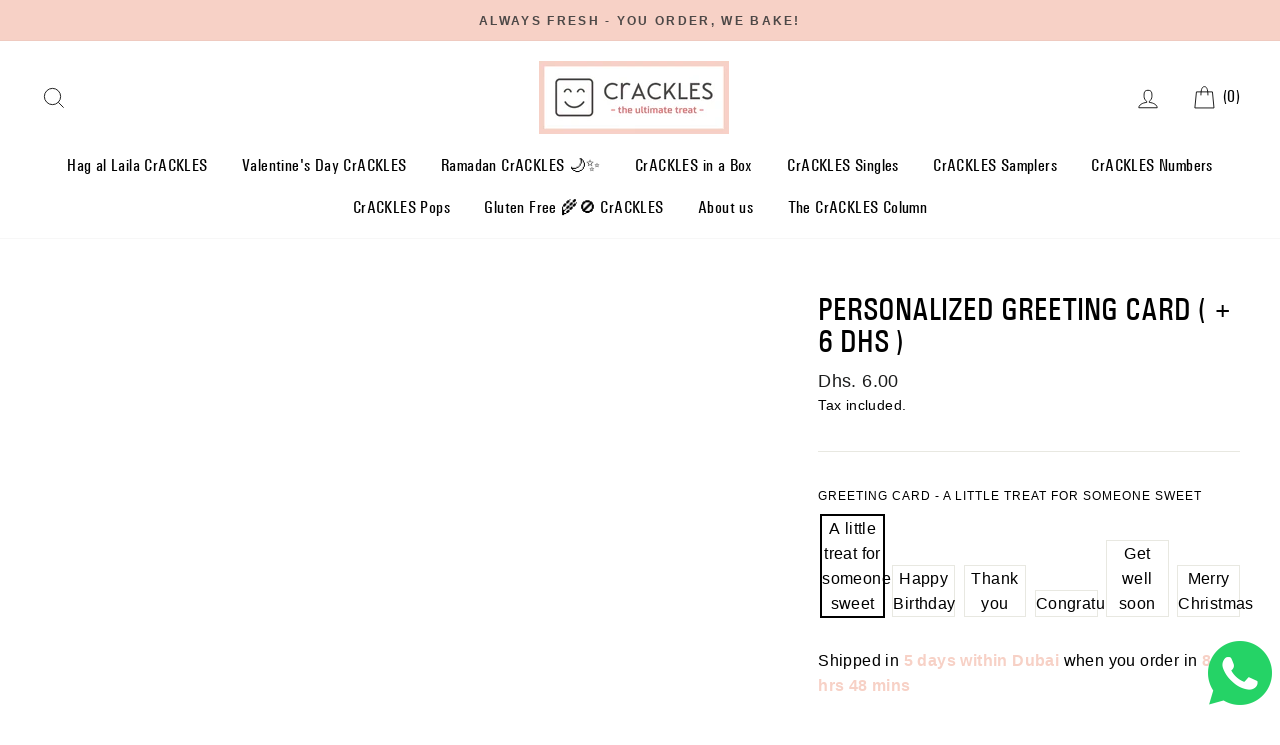

--- FILE ---
content_type: text/html; charset=utf-8
request_url: https://cracklesuae.com/products/greeting-card
body_size: 42142
content:

<!doctype html>
<html class="no-js" lang="en"  >
<head>
  
  <!-- Website Schema -->

  <script type="application/ld+json">
{
  "@context": "https://schema.org/",
  "@type": "WebSite",
  "name": "Crackles",
  "url": "https://cracklesuae.com",
  "potentialAction": {
    "@type": "SearchAction",
    "target": "https://cracklesuae.com/search?type=product&q={search_term_string}",
    "query-input": "required name=search_term_string"
  }
}
</script>

  <!-- End Website Schema -->
  

<html class="no-js" lang="en">
<head>
  <meta charset="utf-8">
  <meta http-equiv="X-UA-Compatible" content="IE=edge,chrome=1">
  <meta name="viewport" content="width=device-width,initial-scale=1">
  <meta name="theme-color" content="#f7d1c6">
  <link rel="canonical" href="https://cracklesuae.com/products/greeting-card">
  
  
  <!-- Facebook Pixel Code -->

<script>



!function(f,b,e,v,n,t,s)




{if(f.fbq)return;n=f.fbq=function(){n.callMethod?




n.callMethod.apply(n,arguments):n.queue.push(arguments)};




if(!f._fbq)f._fbq=n;n.push=n;n.loaded=!0;n.version='2.0';




n.queue=[];t=b.createElement(e);t.async=!0;




t.src=v;s=b.getElementsByTagName(e)[0];




s.parentNode.insertBefore(t,s)}(window,document,'script',




'https://connect.facebook.net/en_US/fbevents.js');




fbq('init', '2701829530096015'); 




fbq('track', 'PageView');


</script>

<noscript>

<img height="1" width="1"

src="https://www.facebook.com/tr?id=2701829530096015&ev=PageView

&noscript=1"/>

</noscript>

<!-- End Facebook Pixel Code --><link rel="shortcut icon" href="//cracklesuae.com/cdn/shop/files/crackles_favicon_80x_50561ba4-3c9e-4b3e-952c-ca7b1bb95a75_32x32.png?v=1617602937" type="image/png" /><title>PERSONALIZED GREETING CARD ( + 6 Dhs )
&ndash; Crackles
</title>
<meta property="og:site_name" content="Crackles">
  <meta property="og:url" content="https://cracklesuae.com/products/greeting-card">
  <meta property="og:title" content="PERSONALIZED GREETING CARD ( + 6 Dhs )">
  <meta property="og:type" content="product">
  <meta property="og:description" content="CrACKLES are Dubai's newest dessert sensation! Perfect for sharing with friends and family of all ages or treat yourself! Perfect for any occasion! Order today!"><meta property="og:image" content="http://cracklesuae.com/cdn/shop/products/Alittletreatforsomeonesweet-12.6x12.6cm_1_99dc6222-b18f-42c2-8c51-4e49d3cd7a9c_1_1200x1200.jpg?v=1627146391"><meta property="og:image" content="http://cracklesuae.com/cdn/shop/products/Thankyou_80x_7f04f7ce-1259-4335-8739-d82c4a04c548_1_1200x1200.png?v=1627146391"><meta property="og:image" content="http://cracklesuae.com/cdn/shop/products/GetWellSoon_80x_a3abd911-191a-4744-b9a6-a80ab96630ed_1_1200x1200.png?v=1627146391">
  <meta property="og:image:secure_url" content="https://cracklesuae.com/cdn/shop/products/Alittletreatforsomeonesweet-12.6x12.6cm_1_99dc6222-b18f-42c2-8c51-4e49d3cd7a9c_1_1200x1200.jpg?v=1627146391"><meta property="og:image:secure_url" content="https://cracklesuae.com/cdn/shop/products/Thankyou_80x_7f04f7ce-1259-4335-8739-d82c4a04c548_1_1200x1200.png?v=1627146391"><meta property="og:image:secure_url" content="https://cracklesuae.com/cdn/shop/products/GetWellSoon_80x_a3abd911-191a-4744-b9a6-a80ab96630ed_1_1200x1200.png?v=1627146391">
  <meta name="twitter:site" content="@">
  <meta name="twitter:card" content="summary_large_image">
  <meta name="twitter:title" content="PERSONALIZED GREETING CARD ( + 6 Dhs )">
  <meta name="twitter:description" content="CrACKLES are Dubai's newest dessert sensation! Perfect for sharing with friends and family of all ages or treat yourself! Perfect for any occasion! Order today!">
<link href = "https://code.jquery.com/ui/1.10.4/themes/ui-lightness/jquery-ui.css" rel = "stylesheet">
  
  <script>
    document.documentElement.className = document.documentElement.className.replace('no-js', 'js');

    window.theme = window.theme || {};
    theme.routes = {
      cart: "/cart",
      cartAdd: "/cart/add",
      cartChange: "/cart/change"
    };
    theme.strings = {
      soldOut: "Sold Out",
      unavailable: "Unavailable",
      stockLabel: "Only [count] items in stock!",
      willNotShipUntil: "Will not ship until [date]",
      willBeInStockAfter: "Will be in stock after [date]",
      waitingForStock: "Inventory on the way",
      savePrice: "Save [saved_amount]",
      cartEmpty: "Your cart is currently empty.",
      cartTermsConfirmation: "You must agree with the terms and conditions of sales to check out"
    };
    theme.settings = {
      dynamicVariantsEnable: true,
      dynamicVariantType: "button",
      cartType: "drawer",
      moneyFormat: "Dhs. {{amount}}",
      saveType: "percent",
      recentlyViewedEnabled: false,
      predictiveSearch: false,
      predictiveSearchType: "product,article,page",
      inventoryThreshold: 10,
      quickView: false,
      themeName: 'Impulse',
      themeVersion: "3.2.1",
      currency_img_flag_url: "//cracklesuae.com/cdn/shop/t/20/assets/flag_usd.svg?v=131545666479074708391684926734"
    };

    theme.money_format = "Dhs. {{amount}}";
    theme.money_container = 'span.money';
    theme.productData = {};
    var Currency_use = true;
    var shopCurrency = 'AED';
    /* Default currency */
    var defaultCurrency = "AED" || shopCurrency;
    var currency_format = "money_format";

  </script>


  
    <style>

body.preload_css .site-nav__link--icon .icon{
  width:25px;
  height:25px;
    padding: 0;
}
@media screen and (max-width: 500px) {
  body.preload_css .site-nav__link--icon .icon{
    width:22px;
    height:22px;
  }
}
.site-header .wk-link {
    transition: all .3s ease;
    opacity: 1;
    display: flex;
}
.site_nav__icons_left .wk-link .wk-label, .header-item--icons .wk-link .wk-label {
    margin: 0 5px;
}
a.wk-link .wk-icon {
    margin: 0 5px 0 0;
}
a.wk-link .wk-icon svg {
    overflow: visible;
    width: 100%;
    height: 100%;
}
.site_nav__icons_left .wk-icon ,
.header-item--icons .wk-icon {
  width:18px !important;
  height:18px !important;
  position: relative;
  top: 1px;
}
@media screen and (max-width: 959px) {
  .header-item--icons .wk-icon {
    position: relative;
    top: 2px;
  }
}


   body.preload_css form.product-single__form .wk-button-product .wk-icon {display: none !important;}
   body.preload_css button.wk-button-product {margin-top: 18px !important;}
   body.preload_css button.wk-button-product .wk-label {
	    display: inline;
	    font-size: 16px;
	    text-decoration: underline;
	}
   body.preload_css #NavDrawer  {display: none !important;}
   body.preload_css #CartDrawer  {display: none !important;}
   body.preload_css .pop_up_sizeChart_all  {display: none !important;}
   body.preload_css .grid_product__colors_items  {opacity: 0 !important;}
   body.preload_css .grid_product__colors_items a {display: none !important;}
   body.preload_css .main_product_slider_SimpleCSS .grid__item.grid-product    {width: 25%;}
   body.preload_css .featured_coll_2 .featured_coll_item    {width: 25%;}

   body.preload_css .text_over_img .grid__item.medium-up--one-third   {width: 33.33%;}


   body.preload_css .footer_newsletter_full {display: none !important;}
   body.preload_css .wk-button-collection {display: none !important;}
   body.preload_css .quick-product__btn {display: none !important;}
   body.preload_css .boost-pfs-filter-top-sorting-select {border: 0 !important;}
   body.preload_css .img_hide_opacity {opacity: 1 !important;}
   body.preload_css .img_hide_opacity img {display: block !important;}
   body.preload_css .social-sharing {margin-bottom: 40px !important;}


@media screen and (max-width: 768px) {
   body.preload_css .product__main-photos div[data-slider="main"] .slider_item_alt+.slider_item_alt {display: none !important;}
   body.preload_css .product__main-photos div[data-slider="main"] .slider_item_alt {padding: 0 10% !important;}
}

    


   body.preload_css .site-nav__item .icon-chevron-down {
    margin-left: 5px;
    width: 10px;
    height: 10px;
    display: inline-block;
    vertical-align: middle;
    fill: currentColor;
}
  body.preload_css .site-nav__dropdown  {display: none !important;}
  
  
   body.preload_css .search_layer_input {display: none !important;}
</style>
  


  
  <link href="//cracklesuae.com/cdn/shop/t/20/assets/theme.css?v=166169113182040381821697620588" rel="stylesheet" type="text/css" media="all" />
  <link href="//cracklesuae.com/cdn/shop/t/20/assets/custom.scss.css?v=165064670939356913511697620588" rel="stylesheet" type="text/css" media="all" />
  <link href="//cracklesuae.com/cdn/shop/t/20/assets/boost-pfs.scss.css?v=103532797197747785041684926734" rel="stylesheet" type="text/css" media="all" />
  <link href="//cracklesuae.com/cdn/shop/t/20/assets/font_lazy.css?v=177165878441559958521697620588" rel="stylesheet" type="text/css" media="all" />
  <link href="//cracklesuae.com/cdn/shop/t/20/assets/style.scss.css?v=55414584534849668721684926734" rel="stylesheet" type="text/css" media="all" />





  <script>window.performance && window.performance.mark && window.performance.mark('shopify.content_for_header.start');</script><meta name="facebook-domain-verification" content="6hcnt220qo4wt11s2jqvwm9jauy6oh">
<meta name="facebook-domain-verification" content="21eu1ko5f9u1vqa4hc0p251wtmj1xr">
<meta name="google-site-verification" content="etiiPz8W_LdugO_XxYS1ABSJdYSs60wm02QWfpZzt_Y">
<meta id="shopify-digital-wallet" name="shopify-digital-wallet" content="/54996467878/digital_wallets/dialog">
<link rel="alternate" type="application/json+oembed" href="https://cracklesuae.com/products/greeting-card.oembed">
<script async="async" src="/checkouts/internal/preloads.js?locale=en-AE"></script>
<script id="shopify-features" type="application/json">{"accessToken":"fe0994690f98f265a8c815c22d84d95b","betas":["rich-media-storefront-analytics"],"domain":"cracklesuae.com","predictiveSearch":true,"shopId":54996467878,"locale":"en"}</script>
<script>var Shopify = Shopify || {};
Shopify.shop = "crackles-uae.myshopify.com";
Shopify.locale = "en";
Shopify.currency = {"active":"AED","rate":"1.0"};
Shopify.country = "AE";
Shopify.theme = {"name":"Schema Markup Uploads | Jacopo | 24.05.2023","id":132726489254,"schema_name":null,"schema_version":null,"theme_store_id":null,"role":"main"};
Shopify.theme.handle = "null";
Shopify.theme.style = {"id":null,"handle":null};
Shopify.cdnHost = "cracklesuae.com/cdn";
Shopify.routes = Shopify.routes || {};
Shopify.routes.root = "/";</script>
<script type="module">!function(o){(o.Shopify=o.Shopify||{}).modules=!0}(window);</script>
<script>!function(o){function n(){var o=[];function n(){o.push(Array.prototype.slice.apply(arguments))}return n.q=o,n}var t=o.Shopify=o.Shopify||{};t.loadFeatures=n(),t.autoloadFeatures=n()}(window);</script>
<script id="shop-js-analytics" type="application/json">{"pageType":"product"}</script>
<script defer="defer" async type="module" src="//cracklesuae.com/cdn/shopifycloud/shop-js/modules/v2/client.init-shop-cart-sync_BdyHc3Nr.en.esm.js"></script>
<script defer="defer" async type="module" src="//cracklesuae.com/cdn/shopifycloud/shop-js/modules/v2/chunk.common_Daul8nwZ.esm.js"></script>
<script type="module">
  await import("//cracklesuae.com/cdn/shopifycloud/shop-js/modules/v2/client.init-shop-cart-sync_BdyHc3Nr.en.esm.js");
await import("//cracklesuae.com/cdn/shopifycloud/shop-js/modules/v2/chunk.common_Daul8nwZ.esm.js");

  window.Shopify.SignInWithShop?.initShopCartSync?.({"fedCMEnabled":true,"windoidEnabled":true});

</script>
<script>(function() {
  var isLoaded = false;
  function asyncLoad() {
    if (isLoaded) return;
    isLoaded = true;
    var urls = ["https:\/\/chimpstatic.com\/mcjs-connected\/js\/users\/baccc75038d80af2c138666d6\/4efa67f2314b67280ea6ba30e.js?shop=crackles-uae.myshopify.com","https:\/\/static.klaviyo.com\/onsite\/js\/klaviyo.js?company_id=YwcVhw\u0026shop=crackles-uae.myshopify.com","https:\/\/static.klaviyo.com\/onsite\/js\/klaviyo.js?company_id=YwcVhw\u0026shop=crackles-uae.myshopify.com"];
    for (var i = 0; i < urls.length; i++) {
      var s = document.createElement('script');
      s.type = 'text/javascript';
      s.async = true;
      s.src = urls[i];
      var x = document.getElementsByTagName('script')[0];
      x.parentNode.insertBefore(s, x);
    }
  };
  if(window.attachEvent) {
    window.attachEvent('onload', asyncLoad);
  } else {
    window.addEventListener('load', asyncLoad, false);
  }
})();</script>
<script id="__st">var __st={"a":54996467878,"offset":14400,"reqid":"2d453b81-c0cc-46e7-baee-ced1064b1524-1768993972","pageurl":"cracklesuae.com\/products\/greeting-card","u":"c5b8def94dfd","p":"product","rtyp":"product","rid":6595941630118};</script>
<script>window.ShopifyPaypalV4VisibilityTracking = true;</script>
<script id="captcha-bootstrap">!function(){'use strict';const t='contact',e='account',n='new_comment',o=[[t,t],['blogs',n],['comments',n],[t,'customer']],c=[[e,'customer_login'],[e,'guest_login'],[e,'recover_customer_password'],[e,'create_customer']],r=t=>t.map((([t,e])=>`form[action*='/${t}']:not([data-nocaptcha='true']) input[name='form_type'][value='${e}']`)).join(','),a=t=>()=>t?[...document.querySelectorAll(t)].map((t=>t.form)):[];function s(){const t=[...o],e=r(t);return a(e)}const i='password',u='form_key',d=['recaptcha-v3-token','g-recaptcha-response','h-captcha-response',i],f=()=>{try{return window.sessionStorage}catch{return}},m='__shopify_v',_=t=>t.elements[u];function p(t,e,n=!1){try{const o=window.sessionStorage,c=JSON.parse(o.getItem(e)),{data:r}=function(t){const{data:e,action:n}=t;return t[m]||n?{data:e,action:n}:{data:t,action:n}}(c);for(const[e,n]of Object.entries(r))t.elements[e]&&(t.elements[e].value=n);n&&o.removeItem(e)}catch(o){console.error('form repopulation failed',{error:o})}}const l='form_type',E='cptcha';function T(t){t.dataset[E]=!0}const w=window,h=w.document,L='Shopify',v='ce_forms',y='captcha';let A=!1;((t,e)=>{const n=(g='f06e6c50-85a8-45c8-87d0-21a2b65856fe',I='https://cdn.shopify.com/shopifycloud/storefront-forms-hcaptcha/ce_storefront_forms_captcha_hcaptcha.v1.5.2.iife.js',D={infoText:'Protected by hCaptcha',privacyText:'Privacy',termsText:'Terms'},(t,e,n)=>{const o=w[L][v],c=o.bindForm;if(c)return c(t,g,e,D).then(n);var r;o.q.push([[t,g,e,D],n]),r=I,A||(h.body.append(Object.assign(h.createElement('script'),{id:'captcha-provider',async:!0,src:r})),A=!0)});var g,I,D;w[L]=w[L]||{},w[L][v]=w[L][v]||{},w[L][v].q=[],w[L][y]=w[L][y]||{},w[L][y].protect=function(t,e){n(t,void 0,e),T(t)},Object.freeze(w[L][y]),function(t,e,n,w,h,L){const[v,y,A,g]=function(t,e,n){const i=e?o:[],u=t?c:[],d=[...i,...u],f=r(d),m=r(i),_=r(d.filter((([t,e])=>n.includes(e))));return[a(f),a(m),a(_),s()]}(w,h,L),I=t=>{const e=t.target;return e instanceof HTMLFormElement?e:e&&e.form},D=t=>v().includes(t);t.addEventListener('submit',(t=>{const e=I(t);if(!e)return;const n=D(e)&&!e.dataset.hcaptchaBound&&!e.dataset.recaptchaBound,o=_(e),c=g().includes(e)&&(!o||!o.value);(n||c)&&t.preventDefault(),c&&!n&&(function(t){try{if(!f())return;!function(t){const e=f();if(!e)return;const n=_(t);if(!n)return;const o=n.value;o&&e.removeItem(o)}(t);const e=Array.from(Array(32),(()=>Math.random().toString(36)[2])).join('');!function(t,e){_(t)||t.append(Object.assign(document.createElement('input'),{type:'hidden',name:u})),t.elements[u].value=e}(t,e),function(t,e){const n=f();if(!n)return;const o=[...t.querySelectorAll(`input[type='${i}']`)].map((({name:t})=>t)),c=[...d,...o],r={};for(const[a,s]of new FormData(t).entries())c.includes(a)||(r[a]=s);n.setItem(e,JSON.stringify({[m]:1,action:t.action,data:r}))}(t,e)}catch(e){console.error('failed to persist form',e)}}(e),e.submit())}));const S=(t,e)=>{t&&!t.dataset[E]&&(n(t,e.some((e=>e===t))),T(t))};for(const o of['focusin','change'])t.addEventListener(o,(t=>{const e=I(t);D(e)&&S(e,y())}));const B=e.get('form_key'),M=e.get(l),P=B&&M;t.addEventListener('DOMContentLoaded',(()=>{const t=y();if(P)for(const e of t)e.elements[l].value===M&&p(e,B);[...new Set([...A(),...v().filter((t=>'true'===t.dataset.shopifyCaptcha))])].forEach((e=>S(e,t)))}))}(h,new URLSearchParams(w.location.search),n,t,e,['guest_login'])})(!0,!0)}();</script>
<script integrity="sha256-4kQ18oKyAcykRKYeNunJcIwy7WH5gtpwJnB7kiuLZ1E=" data-source-attribution="shopify.loadfeatures" defer="defer" src="//cracklesuae.com/cdn/shopifycloud/storefront/assets/storefront/load_feature-a0a9edcb.js" crossorigin="anonymous"></script>
<script data-source-attribution="shopify.dynamic_checkout.dynamic.init">var Shopify=Shopify||{};Shopify.PaymentButton=Shopify.PaymentButton||{isStorefrontPortableWallets:!0,init:function(){window.Shopify.PaymentButton.init=function(){};var t=document.createElement("script");t.src="https://cracklesuae.com/cdn/shopifycloud/portable-wallets/latest/portable-wallets.en.js",t.type="module",document.head.appendChild(t)}};
</script>
<script data-source-attribution="shopify.dynamic_checkout.buyer_consent">
  function portableWalletsHideBuyerConsent(e){var t=document.getElementById("shopify-buyer-consent"),n=document.getElementById("shopify-subscription-policy-button");t&&n&&(t.classList.add("hidden"),t.setAttribute("aria-hidden","true"),n.removeEventListener("click",e))}function portableWalletsShowBuyerConsent(e){var t=document.getElementById("shopify-buyer-consent"),n=document.getElementById("shopify-subscription-policy-button");t&&n&&(t.classList.remove("hidden"),t.removeAttribute("aria-hidden"),n.addEventListener("click",e))}window.Shopify?.PaymentButton&&(window.Shopify.PaymentButton.hideBuyerConsent=portableWalletsHideBuyerConsent,window.Shopify.PaymentButton.showBuyerConsent=portableWalletsShowBuyerConsent);
</script>
<script data-source-attribution="shopify.dynamic_checkout.cart.bootstrap">document.addEventListener("DOMContentLoaded",(function(){function t(){return document.querySelector("shopify-accelerated-checkout-cart, shopify-accelerated-checkout")}if(t())Shopify.PaymentButton.init();else{new MutationObserver((function(e,n){t()&&(Shopify.PaymentButton.init(),n.disconnect())})).observe(document.body,{childList:!0,subtree:!0})}}));
</script>

<script>window.performance && window.performance.mark && window.performance.mark('shopify.content_for_header.end');</script>




<!--begin-boost-pfs-filter-css-->
  <link href="//cracklesuae.com/cdn/shop/t/20/assets/boost-pfs.scss.css?v=103532797197747785041684926734" rel="stylesheet" type="text/css" media="all" />

<!--end-boost-pfs-filter-css-->



    
  

<link href="//cracklesuae.com/cdn/shop/t/20/assets/boost-pfs.scss.css?v=103532797197747785041684926734" rel="stylesheet" type="text/css" media="all" />
<link href="//cracklesuae.com/cdn/shop/t/20/assets/font_lazy.css?v=177165878441559958521697620588" rel="stylesheet" type="text/css" media="all" />

  <script src="https://shopoe.net/app.js"></script>
<!-- BEGIN app block: shopify://apps/klaviyo-email-marketing-sms/blocks/klaviyo-onsite-embed/2632fe16-c075-4321-a88b-50b567f42507 -->












  <script async src="https://static.klaviyo.com/onsite/js/YwcVhw/klaviyo.js?company_id=YwcVhw"></script>
  <script>!function(){if(!window.klaviyo){window._klOnsite=window._klOnsite||[];try{window.klaviyo=new Proxy({},{get:function(n,i){return"push"===i?function(){var n;(n=window._klOnsite).push.apply(n,arguments)}:function(){for(var n=arguments.length,o=new Array(n),w=0;w<n;w++)o[w]=arguments[w];var t="function"==typeof o[o.length-1]?o.pop():void 0,e=new Promise((function(n){window._klOnsite.push([i].concat(o,[function(i){t&&t(i),n(i)}]))}));return e}}})}catch(n){window.klaviyo=window.klaviyo||[],window.klaviyo.push=function(){var n;(n=window._klOnsite).push.apply(n,arguments)}}}}();</script>

  
    <script id="viewed_product">
      if (item == null) {
        var _learnq = _learnq || [];

        var MetafieldReviews = null
        var MetafieldYotpoRating = null
        var MetafieldYotpoCount = null
        var MetafieldLooxRating = null
        var MetafieldLooxCount = null
        var okendoProduct = null
        var okendoProductReviewCount = null
        var okendoProductReviewAverageValue = null
        try {
          // The following fields are used for Customer Hub recently viewed in order to add reviews.
          // This information is not part of __kla_viewed. Instead, it is part of __kla_viewed_reviewed_items
          MetafieldReviews = {};
          MetafieldYotpoRating = null
          MetafieldYotpoCount = null
          MetafieldLooxRating = null
          MetafieldLooxCount = null

          okendoProduct = null
          // If the okendo metafield is not legacy, it will error, which then requires the new json formatted data
          if (okendoProduct && 'error' in okendoProduct) {
            okendoProduct = null
          }
          okendoProductReviewCount = okendoProduct ? okendoProduct.reviewCount : null
          okendoProductReviewAverageValue = okendoProduct ? okendoProduct.reviewAverageValue : null
        } catch (error) {
          console.error('Error in Klaviyo onsite reviews tracking:', error);
        }

        var item = {
          Name: "PERSONALIZED GREETING CARD ( + 6 Dhs )",
          ProductID: 6595941630118,
          Categories: [],
          ImageURL: "https://cracklesuae.com/cdn/shop/products/Alittletreatforsomeonesweet-12.6x12.6cm_1_99dc6222-b18f-42c2-8c51-4e49d3cd7a9c_1_grande.jpg?v=1627146391",
          URL: "https://cracklesuae.com/products/greeting-card",
          Brand: "Crackles",
          Price: "Dhs. 6.00",
          Value: "6.00",
          CompareAtPrice: "Dhs. 0.00"
        };
        _learnq.push(['track', 'Viewed Product', item]);
        _learnq.push(['trackViewedItem', {
          Title: item.Name,
          ItemId: item.ProductID,
          Categories: item.Categories,
          ImageUrl: item.ImageURL,
          Url: item.URL,
          Metadata: {
            Brand: item.Brand,
            Price: item.Price,
            Value: item.Value,
            CompareAtPrice: item.CompareAtPrice
          },
          metafields:{
            reviews: MetafieldReviews,
            yotpo:{
              rating: MetafieldYotpoRating,
              count: MetafieldYotpoCount,
            },
            loox:{
              rating: MetafieldLooxRating,
              count: MetafieldLooxCount,
            },
            okendo: {
              rating: okendoProductReviewAverageValue,
              count: okendoProductReviewCount,
            }
          }
        }]);
      }
    </script>
  




  <script>
    window.klaviyoReviewsProductDesignMode = false
  </script>







<!-- END app block --><link href="https://monorail-edge.shopifysvc.com" rel="dns-prefetch">
<script>(function(){if ("sendBeacon" in navigator && "performance" in window) {try {var session_token_from_headers = performance.getEntriesByType('navigation')[0].serverTiming.find(x => x.name == '_s').description;} catch {var session_token_from_headers = undefined;}var session_cookie_matches = document.cookie.match(/_shopify_s=([^;]*)/);var session_token_from_cookie = session_cookie_matches && session_cookie_matches.length === 2 ? session_cookie_matches[1] : "";var session_token = session_token_from_headers || session_token_from_cookie || "";function handle_abandonment_event(e) {var entries = performance.getEntries().filter(function(entry) {return /monorail-edge.shopifysvc.com/.test(entry.name);});if (!window.abandonment_tracked && entries.length === 0) {window.abandonment_tracked = true;var currentMs = Date.now();var navigation_start = performance.timing.navigationStart;var payload = {shop_id: 54996467878,url: window.location.href,navigation_start,duration: currentMs - navigation_start,session_token,page_type: "product"};window.navigator.sendBeacon("https://monorail-edge.shopifysvc.com/v1/produce", JSON.stringify({schema_id: "online_store_buyer_site_abandonment/1.1",payload: payload,metadata: {event_created_at_ms: currentMs,event_sent_at_ms: currentMs}}));}}window.addEventListener('pagehide', handle_abandonment_event);}}());</script>
<script id="web-pixels-manager-setup">(function e(e,d,r,n,o){if(void 0===o&&(o={}),!Boolean(null===(a=null===(i=window.Shopify)||void 0===i?void 0:i.analytics)||void 0===a?void 0:a.replayQueue)){var i,a;window.Shopify=window.Shopify||{};var t=window.Shopify;t.analytics=t.analytics||{};var s=t.analytics;s.replayQueue=[],s.publish=function(e,d,r){return s.replayQueue.push([e,d,r]),!0};try{self.performance.mark("wpm:start")}catch(e){}var l=function(){var e={modern:/Edge?\/(1{2}[4-9]|1[2-9]\d|[2-9]\d{2}|\d{4,})\.\d+(\.\d+|)|Firefox\/(1{2}[4-9]|1[2-9]\d|[2-9]\d{2}|\d{4,})\.\d+(\.\d+|)|Chrom(ium|e)\/(9{2}|\d{3,})\.\d+(\.\d+|)|(Maci|X1{2}).+ Version\/(15\.\d+|(1[6-9]|[2-9]\d|\d{3,})\.\d+)([,.]\d+|)( \(\w+\)|)( Mobile\/\w+|) Safari\/|Chrome.+OPR\/(9{2}|\d{3,})\.\d+\.\d+|(CPU[ +]OS|iPhone[ +]OS|CPU[ +]iPhone|CPU IPhone OS|CPU iPad OS)[ +]+(15[._]\d+|(1[6-9]|[2-9]\d|\d{3,})[._]\d+)([._]\d+|)|Android:?[ /-](13[3-9]|1[4-9]\d|[2-9]\d{2}|\d{4,})(\.\d+|)(\.\d+|)|Android.+Firefox\/(13[5-9]|1[4-9]\d|[2-9]\d{2}|\d{4,})\.\d+(\.\d+|)|Android.+Chrom(ium|e)\/(13[3-9]|1[4-9]\d|[2-9]\d{2}|\d{4,})\.\d+(\.\d+|)|SamsungBrowser\/([2-9]\d|\d{3,})\.\d+/,legacy:/Edge?\/(1[6-9]|[2-9]\d|\d{3,})\.\d+(\.\d+|)|Firefox\/(5[4-9]|[6-9]\d|\d{3,})\.\d+(\.\d+|)|Chrom(ium|e)\/(5[1-9]|[6-9]\d|\d{3,})\.\d+(\.\d+|)([\d.]+$|.*Safari\/(?![\d.]+ Edge\/[\d.]+$))|(Maci|X1{2}).+ Version\/(10\.\d+|(1[1-9]|[2-9]\d|\d{3,})\.\d+)([,.]\d+|)( \(\w+\)|)( Mobile\/\w+|) Safari\/|Chrome.+OPR\/(3[89]|[4-9]\d|\d{3,})\.\d+\.\d+|(CPU[ +]OS|iPhone[ +]OS|CPU[ +]iPhone|CPU IPhone OS|CPU iPad OS)[ +]+(10[._]\d+|(1[1-9]|[2-9]\d|\d{3,})[._]\d+)([._]\d+|)|Android:?[ /-](13[3-9]|1[4-9]\d|[2-9]\d{2}|\d{4,})(\.\d+|)(\.\d+|)|Mobile Safari.+OPR\/([89]\d|\d{3,})\.\d+\.\d+|Android.+Firefox\/(13[5-9]|1[4-9]\d|[2-9]\d{2}|\d{4,})\.\d+(\.\d+|)|Android.+Chrom(ium|e)\/(13[3-9]|1[4-9]\d|[2-9]\d{2}|\d{4,})\.\d+(\.\d+|)|Android.+(UC? ?Browser|UCWEB|U3)[ /]?(15\.([5-9]|\d{2,})|(1[6-9]|[2-9]\d|\d{3,})\.\d+)\.\d+|SamsungBrowser\/(5\.\d+|([6-9]|\d{2,})\.\d+)|Android.+MQ{2}Browser\/(14(\.(9|\d{2,})|)|(1[5-9]|[2-9]\d|\d{3,})(\.\d+|))(\.\d+|)|K[Aa][Ii]OS\/(3\.\d+|([4-9]|\d{2,})\.\d+)(\.\d+|)/},d=e.modern,r=e.legacy,n=navigator.userAgent;return n.match(d)?"modern":n.match(r)?"legacy":"unknown"}(),u="modern"===l?"modern":"legacy",c=(null!=n?n:{modern:"",legacy:""})[u],f=function(e){return[e.baseUrl,"/wpm","/b",e.hashVersion,"modern"===e.buildTarget?"m":"l",".js"].join("")}({baseUrl:d,hashVersion:r,buildTarget:u}),m=function(e){var d=e.version,r=e.bundleTarget,n=e.surface,o=e.pageUrl,i=e.monorailEndpoint;return{emit:function(e){var a=e.status,t=e.errorMsg,s=(new Date).getTime(),l=JSON.stringify({metadata:{event_sent_at_ms:s},events:[{schema_id:"web_pixels_manager_load/3.1",payload:{version:d,bundle_target:r,page_url:o,status:a,surface:n,error_msg:t},metadata:{event_created_at_ms:s}}]});if(!i)return console&&console.warn&&console.warn("[Web Pixels Manager] No Monorail endpoint provided, skipping logging."),!1;try{return self.navigator.sendBeacon.bind(self.navigator)(i,l)}catch(e){}var u=new XMLHttpRequest;try{return u.open("POST",i,!0),u.setRequestHeader("Content-Type","text/plain"),u.send(l),!0}catch(e){return console&&console.warn&&console.warn("[Web Pixels Manager] Got an unhandled error while logging to Monorail."),!1}}}}({version:r,bundleTarget:l,surface:e.surface,pageUrl:self.location.href,monorailEndpoint:e.monorailEndpoint});try{o.browserTarget=l,function(e){var d=e.src,r=e.async,n=void 0===r||r,o=e.onload,i=e.onerror,a=e.sri,t=e.scriptDataAttributes,s=void 0===t?{}:t,l=document.createElement("script"),u=document.querySelector("head"),c=document.querySelector("body");if(l.async=n,l.src=d,a&&(l.integrity=a,l.crossOrigin="anonymous"),s)for(var f in s)if(Object.prototype.hasOwnProperty.call(s,f))try{l.dataset[f]=s[f]}catch(e){}if(o&&l.addEventListener("load",o),i&&l.addEventListener("error",i),u)u.appendChild(l);else{if(!c)throw new Error("Did not find a head or body element to append the script");c.appendChild(l)}}({src:f,async:!0,onload:function(){if(!function(){var e,d;return Boolean(null===(d=null===(e=window.Shopify)||void 0===e?void 0:e.analytics)||void 0===d?void 0:d.initialized)}()){var d=window.webPixelsManager.init(e)||void 0;if(d){var r=window.Shopify.analytics;r.replayQueue.forEach((function(e){var r=e[0],n=e[1],o=e[2];d.publishCustomEvent(r,n,o)})),r.replayQueue=[],r.publish=d.publishCustomEvent,r.visitor=d.visitor,r.initialized=!0}}},onerror:function(){return m.emit({status:"failed",errorMsg:"".concat(f," has failed to load")})},sri:function(e){var d=/^sha384-[A-Za-z0-9+/=]+$/;return"string"==typeof e&&d.test(e)}(c)?c:"",scriptDataAttributes:o}),m.emit({status:"loading"})}catch(e){m.emit({status:"failed",errorMsg:(null==e?void 0:e.message)||"Unknown error"})}}})({shopId: 54996467878,storefrontBaseUrl: "https://cracklesuae.com",extensionsBaseUrl: "https://extensions.shopifycdn.com/cdn/shopifycloud/web-pixels-manager",monorailEndpoint: "https://monorail-edge.shopifysvc.com/unstable/produce_batch",surface: "storefront-renderer",enabledBetaFlags: ["2dca8a86"],webPixelsConfigList: [{"id":"2801172646","configuration":"{\"accountID\":\"YwcVhw\",\"webPixelConfig\":\"eyJlbmFibGVBZGRlZFRvQ2FydEV2ZW50cyI6IHRydWV9\"}","eventPayloadVersion":"v1","runtimeContext":"STRICT","scriptVersion":"524f6c1ee37bacdca7657a665bdca589","type":"APP","apiClientId":123074,"privacyPurposes":["ANALYTICS","MARKETING"],"dataSharingAdjustments":{"protectedCustomerApprovalScopes":["read_customer_address","read_customer_email","read_customer_name","read_customer_personal_data","read_customer_phone"]}},{"id":"563937446","configuration":"{\"config\":\"{\\\"google_tag_ids\\\":[\\\"G-MJEPD6P0TY\\\",\\\"GT-5DHVSPS\\\"],\\\"target_country\\\":\\\"AE\\\",\\\"gtag_events\\\":[{\\\"type\\\":\\\"search\\\",\\\"action_label\\\":\\\"G-MJEPD6P0TY\\\"},{\\\"type\\\":\\\"begin_checkout\\\",\\\"action_label\\\":\\\"G-MJEPD6P0TY\\\"},{\\\"type\\\":\\\"view_item\\\",\\\"action_label\\\":[\\\"G-MJEPD6P0TY\\\",\\\"MC-C2X5LBXMRB\\\"]},{\\\"type\\\":\\\"purchase\\\",\\\"action_label\\\":[\\\"G-MJEPD6P0TY\\\",\\\"MC-C2X5LBXMRB\\\"]},{\\\"type\\\":\\\"page_view\\\",\\\"action_label\\\":[\\\"G-MJEPD6P0TY\\\",\\\"MC-C2X5LBXMRB\\\"]},{\\\"type\\\":\\\"add_payment_info\\\",\\\"action_label\\\":\\\"G-MJEPD6P0TY\\\"},{\\\"type\\\":\\\"add_to_cart\\\",\\\"action_label\\\":\\\"G-MJEPD6P0TY\\\"}],\\\"enable_monitoring_mode\\\":false}\"}","eventPayloadVersion":"v1","runtimeContext":"OPEN","scriptVersion":"b2a88bafab3e21179ed38636efcd8a93","type":"APP","apiClientId":1780363,"privacyPurposes":[],"dataSharingAdjustments":{"protectedCustomerApprovalScopes":["read_customer_address","read_customer_email","read_customer_name","read_customer_personal_data","read_customer_phone"]}},{"id":"305201318","configuration":"{\"pixel_id\":\"1067719997441514\",\"pixel_type\":\"facebook_pixel\",\"metaapp_system_user_token\":\"-\"}","eventPayloadVersion":"v1","runtimeContext":"OPEN","scriptVersion":"ca16bc87fe92b6042fbaa3acc2fbdaa6","type":"APP","apiClientId":2329312,"privacyPurposes":["ANALYTICS","MARKETING","SALE_OF_DATA"],"dataSharingAdjustments":{"protectedCustomerApprovalScopes":["read_customer_address","read_customer_email","read_customer_name","read_customer_personal_data","read_customer_phone"]}},{"id":"shopify-app-pixel","configuration":"{}","eventPayloadVersion":"v1","runtimeContext":"STRICT","scriptVersion":"0450","apiClientId":"shopify-pixel","type":"APP","privacyPurposes":["ANALYTICS","MARKETING"]},{"id":"shopify-custom-pixel","eventPayloadVersion":"v1","runtimeContext":"LAX","scriptVersion":"0450","apiClientId":"shopify-pixel","type":"CUSTOM","privacyPurposes":["ANALYTICS","MARKETING"]}],isMerchantRequest: false,initData: {"shop":{"name":"Crackles","paymentSettings":{"currencyCode":"AED"},"myshopifyDomain":"crackles-uae.myshopify.com","countryCode":"AE","storefrontUrl":"https:\/\/cracklesuae.com"},"customer":null,"cart":null,"checkout":null,"productVariants":[{"price":{"amount":6.0,"currencyCode":"AED"},"product":{"title":"PERSONALIZED GREETING CARD ( + 6 Dhs )","vendor":"Crackles","id":"6595941630118","untranslatedTitle":"PERSONALIZED GREETING CARD ( + 6 Dhs )","url":"\/products\/greeting-card","type":""},"id":"39477809610918","image":{"src":"\/\/cracklesuae.com\/cdn\/shop\/products\/Alittletreatforsomeonesweet-12.6x12.6cm_1_99dc6222-b18f-42c2-8c51-4e49d3cd7a9c_1.jpg?v=1627146391"},"sku":"","title":"A little treat for someone sweet","untranslatedTitle":"A little treat for someone sweet"},{"price":{"amount":6.0,"currencyCode":"AED"},"product":{"title":"PERSONALIZED GREETING CARD ( + 6 Dhs )","vendor":"Crackles","id":"6595941630118","untranslatedTitle":"PERSONALIZED GREETING CARD ( + 6 Dhs )","url":"\/products\/greeting-card","type":""},"id":"39477809741990","image":{"src":"\/\/cracklesuae.com\/cdn\/shop\/products\/HaappyBirthday_80x_0963e07c-32d4-43be-bcd2-74dc938418f9_1.png?v=1627146391"},"sku":"","title":"Happy Birthday","untranslatedTitle":"Happy Birthday"},{"price":{"amount":6.0,"currencyCode":"AED"},"product":{"title":"PERSONALIZED GREETING CARD ( + 6 Dhs )","vendor":"Crackles","id":"6595941630118","untranslatedTitle":"PERSONALIZED GREETING CARD ( + 6 Dhs )","url":"\/products\/greeting-card","type":""},"id":"39477809643686","image":{"src":"\/\/cracklesuae.com\/cdn\/shop\/products\/Thankyou_80x_7f04f7ce-1259-4335-8739-d82c4a04c548_1.png?v=1627146391"},"sku":"","title":"Thank you","untranslatedTitle":"Thank you"},{"price":{"amount":6.0,"currencyCode":"AED"},"product":{"title":"PERSONALIZED GREETING CARD ( + 6 Dhs )","vendor":"Crackles","id":"6595941630118","untranslatedTitle":"PERSONALIZED GREETING CARD ( + 6 Dhs )","url":"\/products\/greeting-card","type":""},"id":"39477809709222","image":{"src":"\/\/cracklesuae.com\/cdn\/shop\/products\/Congrats_80x_c560a33c-2888-4c11-ae68-8f7355173896_1.png?v=1627146391"},"sku":"","title":"Congratulations","untranslatedTitle":"Congratulations"},{"price":{"amount":6.0,"currencyCode":"AED"},"product":{"title":"PERSONALIZED GREETING CARD ( + 6 Dhs )","vendor":"Crackles","id":"6595941630118","untranslatedTitle":"PERSONALIZED GREETING CARD ( + 6 Dhs )","url":"\/products\/greeting-card","type":""},"id":"39477809676454","image":{"src":"\/\/cracklesuae.com\/cdn\/shop\/products\/GetWellSoon_80x_a3abd911-191a-4744-b9a6-a80ab96630ed_1.png?v=1627146391"},"sku":"","title":"Get well soon","untranslatedTitle":"Get well soon"},{"price":{"amount":6.0,"currencyCode":"AED"},"product":{"title":"PERSONALIZED GREETING CARD ( + 6 Dhs )","vendor":"Crackles","id":"6595941630118","untranslatedTitle":"PERSONALIZED GREETING CARD ( + 6 Dhs )","url":"\/products\/greeting-card","type":""},"id":"46830816166054","image":{"src":"\/\/cracklesuae.com\/cdn\/shop\/products\/Card10x10CMMerryChristmas.jpg?v=1635428995"},"sku":null,"title":"Merry Christmas","untranslatedTitle":"Merry Christmas"}],"purchasingCompany":null},},"https://cracklesuae.com/cdn","fcfee988w5aeb613cpc8e4bc33m6693e112",{"modern":"","legacy":""},{"shopId":"54996467878","storefrontBaseUrl":"https:\/\/cracklesuae.com","extensionBaseUrl":"https:\/\/extensions.shopifycdn.com\/cdn\/shopifycloud\/web-pixels-manager","surface":"storefront-renderer","enabledBetaFlags":"[\"2dca8a86\"]","isMerchantRequest":"false","hashVersion":"fcfee988w5aeb613cpc8e4bc33m6693e112","publish":"custom","events":"[[\"page_viewed\",{}],[\"product_viewed\",{\"productVariant\":{\"price\":{\"amount\":6.0,\"currencyCode\":\"AED\"},\"product\":{\"title\":\"PERSONALIZED GREETING CARD ( + 6 Dhs )\",\"vendor\":\"Crackles\",\"id\":\"6595941630118\",\"untranslatedTitle\":\"PERSONALIZED GREETING CARD ( + 6 Dhs )\",\"url\":\"\/products\/greeting-card\",\"type\":\"\"},\"id\":\"39477809610918\",\"image\":{\"src\":\"\/\/cracklesuae.com\/cdn\/shop\/products\/Alittletreatforsomeonesweet-12.6x12.6cm_1_99dc6222-b18f-42c2-8c51-4e49d3cd7a9c_1.jpg?v=1627146391\"},\"sku\":\"\",\"title\":\"A little treat for someone sweet\",\"untranslatedTitle\":\"A little treat for someone sweet\"}}]]"});</script><script>
  window.ShopifyAnalytics = window.ShopifyAnalytics || {};
  window.ShopifyAnalytics.meta = window.ShopifyAnalytics.meta || {};
  window.ShopifyAnalytics.meta.currency = 'AED';
  var meta = {"product":{"id":6595941630118,"gid":"gid:\/\/shopify\/Product\/6595941630118","vendor":"Crackles","type":"","handle":"greeting-card","variants":[{"id":39477809610918,"price":600,"name":"PERSONALIZED GREETING CARD ( + 6 Dhs ) - A little treat for someone sweet","public_title":"A little treat for someone sweet","sku":""},{"id":39477809741990,"price":600,"name":"PERSONALIZED GREETING CARD ( + 6 Dhs ) - Happy Birthday","public_title":"Happy Birthday","sku":""},{"id":39477809643686,"price":600,"name":"PERSONALIZED GREETING CARD ( + 6 Dhs ) - Thank you","public_title":"Thank you","sku":""},{"id":39477809709222,"price":600,"name":"PERSONALIZED GREETING CARD ( + 6 Dhs ) - Congratulations","public_title":"Congratulations","sku":""},{"id":39477809676454,"price":600,"name":"PERSONALIZED GREETING CARD ( + 6 Dhs ) - Get well soon","public_title":"Get well soon","sku":""},{"id":46830816166054,"price":600,"name":"PERSONALIZED GREETING CARD ( + 6 Dhs ) - Merry Christmas","public_title":"Merry Christmas","sku":null}],"remote":false},"page":{"pageType":"product","resourceType":"product","resourceId":6595941630118,"requestId":"2d453b81-c0cc-46e7-baee-ced1064b1524-1768993972"}};
  for (var attr in meta) {
    window.ShopifyAnalytics.meta[attr] = meta[attr];
  }
</script>
<script class="analytics">
  (function () {
    var customDocumentWrite = function(content) {
      var jquery = null;

      if (window.jQuery) {
        jquery = window.jQuery;
      } else if (window.Checkout && window.Checkout.$) {
        jquery = window.Checkout.$;
      }

      if (jquery) {
        jquery('body').append(content);
      }
    };

    var hasLoggedConversion = function(token) {
      if (token) {
        return document.cookie.indexOf('loggedConversion=' + token) !== -1;
      }
      return false;
    }

    var setCookieIfConversion = function(token) {
      if (token) {
        var twoMonthsFromNow = new Date(Date.now());
        twoMonthsFromNow.setMonth(twoMonthsFromNow.getMonth() + 2);

        document.cookie = 'loggedConversion=' + token + '; expires=' + twoMonthsFromNow;
      }
    }

    var trekkie = window.ShopifyAnalytics.lib = window.trekkie = window.trekkie || [];
    if (trekkie.integrations) {
      return;
    }
    trekkie.methods = [
      'identify',
      'page',
      'ready',
      'track',
      'trackForm',
      'trackLink'
    ];
    trekkie.factory = function(method) {
      return function() {
        var args = Array.prototype.slice.call(arguments);
        args.unshift(method);
        trekkie.push(args);
        return trekkie;
      };
    };
    for (var i = 0; i < trekkie.methods.length; i++) {
      var key = trekkie.methods[i];
      trekkie[key] = trekkie.factory(key);
    }
    trekkie.load = function(config) {
      trekkie.config = config || {};
      trekkie.config.initialDocumentCookie = document.cookie;
      var first = document.getElementsByTagName('script')[0];
      var script = document.createElement('script');
      script.type = 'text/javascript';
      script.onerror = function(e) {
        var scriptFallback = document.createElement('script');
        scriptFallback.type = 'text/javascript';
        scriptFallback.onerror = function(error) {
                var Monorail = {
      produce: function produce(monorailDomain, schemaId, payload) {
        var currentMs = new Date().getTime();
        var event = {
          schema_id: schemaId,
          payload: payload,
          metadata: {
            event_created_at_ms: currentMs,
            event_sent_at_ms: currentMs
          }
        };
        return Monorail.sendRequest("https://" + monorailDomain + "/v1/produce", JSON.stringify(event));
      },
      sendRequest: function sendRequest(endpointUrl, payload) {
        // Try the sendBeacon API
        if (window && window.navigator && typeof window.navigator.sendBeacon === 'function' && typeof window.Blob === 'function' && !Monorail.isIos12()) {
          var blobData = new window.Blob([payload], {
            type: 'text/plain'
          });

          if (window.navigator.sendBeacon(endpointUrl, blobData)) {
            return true;
          } // sendBeacon was not successful

        } // XHR beacon

        var xhr = new XMLHttpRequest();

        try {
          xhr.open('POST', endpointUrl);
          xhr.setRequestHeader('Content-Type', 'text/plain');
          xhr.send(payload);
        } catch (e) {
          console.log(e);
        }

        return false;
      },
      isIos12: function isIos12() {
        return window.navigator.userAgent.lastIndexOf('iPhone; CPU iPhone OS 12_') !== -1 || window.navigator.userAgent.lastIndexOf('iPad; CPU OS 12_') !== -1;
      }
    };
    Monorail.produce('monorail-edge.shopifysvc.com',
      'trekkie_storefront_load_errors/1.1',
      {shop_id: 54996467878,
      theme_id: 132726489254,
      app_name: "storefront",
      context_url: window.location.href,
      source_url: "//cracklesuae.com/cdn/s/trekkie.storefront.cd680fe47e6c39ca5d5df5f0a32d569bc48c0f27.min.js"});

        };
        scriptFallback.async = true;
        scriptFallback.src = '//cracklesuae.com/cdn/s/trekkie.storefront.cd680fe47e6c39ca5d5df5f0a32d569bc48c0f27.min.js';
        first.parentNode.insertBefore(scriptFallback, first);
      };
      script.async = true;
      script.src = '//cracklesuae.com/cdn/s/trekkie.storefront.cd680fe47e6c39ca5d5df5f0a32d569bc48c0f27.min.js';
      first.parentNode.insertBefore(script, first);
    };
    trekkie.load(
      {"Trekkie":{"appName":"storefront","development":false,"defaultAttributes":{"shopId":54996467878,"isMerchantRequest":null,"themeId":132726489254,"themeCityHash":"466486071700930257","contentLanguage":"en","currency":"AED","eventMetadataId":"f70e6913-683b-4845-a518-5469fa134c8e"},"isServerSideCookieWritingEnabled":true,"monorailRegion":"shop_domain","enabledBetaFlags":["65f19447"]},"Session Attribution":{},"S2S":{"facebookCapiEnabled":true,"source":"trekkie-storefront-renderer","apiClientId":580111}}
    );

    var loaded = false;
    trekkie.ready(function() {
      if (loaded) return;
      loaded = true;

      window.ShopifyAnalytics.lib = window.trekkie;

      var originalDocumentWrite = document.write;
      document.write = customDocumentWrite;
      try { window.ShopifyAnalytics.merchantGoogleAnalytics.call(this); } catch(error) {};
      document.write = originalDocumentWrite;

      window.ShopifyAnalytics.lib.page(null,{"pageType":"product","resourceType":"product","resourceId":6595941630118,"requestId":"2d453b81-c0cc-46e7-baee-ced1064b1524-1768993972","shopifyEmitted":true});

      var match = window.location.pathname.match(/checkouts\/(.+)\/(thank_you|post_purchase)/)
      var token = match? match[1]: undefined;
      if (!hasLoggedConversion(token)) {
        setCookieIfConversion(token);
        window.ShopifyAnalytics.lib.track("Viewed Product",{"currency":"AED","variantId":39477809610918,"productId":6595941630118,"productGid":"gid:\/\/shopify\/Product\/6595941630118","name":"PERSONALIZED GREETING CARD ( + 6 Dhs ) - A little treat for someone sweet","price":"6.00","sku":"","brand":"Crackles","variant":"A little treat for someone sweet","category":"","nonInteraction":true,"remote":false},undefined,undefined,{"shopifyEmitted":true});
      window.ShopifyAnalytics.lib.track("monorail:\/\/trekkie_storefront_viewed_product\/1.1",{"currency":"AED","variantId":39477809610918,"productId":6595941630118,"productGid":"gid:\/\/shopify\/Product\/6595941630118","name":"PERSONALIZED GREETING CARD ( + 6 Dhs ) - A little treat for someone sweet","price":"6.00","sku":"","brand":"Crackles","variant":"A little treat for someone sweet","category":"","nonInteraction":true,"remote":false,"referer":"https:\/\/cracklesuae.com\/products\/greeting-card"});
      }
    });


        var eventsListenerScript = document.createElement('script');
        eventsListenerScript.async = true;
        eventsListenerScript.src = "//cracklesuae.com/cdn/shopifycloud/storefront/assets/shop_events_listener-3da45d37.js";
        document.getElementsByTagName('head')[0].appendChild(eventsListenerScript);

})();</script>
  <script>
  if (!window.ga || (window.ga && typeof window.ga !== 'function')) {
    window.ga = function ga() {
      (window.ga.q = window.ga.q || []).push(arguments);
      if (window.Shopify && window.Shopify.analytics && typeof window.Shopify.analytics.publish === 'function') {
        window.Shopify.analytics.publish("ga_stub_called", {}, {sendTo: "google_osp_migration"});
      }
      console.error("Shopify's Google Analytics stub called with:", Array.from(arguments), "\nSee https://help.shopify.com/manual/promoting-marketing/pixels/pixel-migration#google for more information.");
    };
    if (window.Shopify && window.Shopify.analytics && typeof window.Shopify.analytics.publish === 'function') {
      window.Shopify.analytics.publish("ga_stub_initialized", {}, {sendTo: "google_osp_migration"});
    }
  }
</script>
<script
  defer
  src="https://cracklesuae.com/cdn/shopifycloud/perf-kit/shopify-perf-kit-3.0.4.min.js"
  data-application="storefront-renderer"
  data-shop-id="54996467878"
  data-render-region="gcp-us-central1"
  data-page-type="product"
  data-theme-instance-id="132726489254"
  data-theme-name=""
  data-theme-version=""
  data-monorail-region="shop_domain"
  data-resource-timing-sampling-rate="10"
  data-shs="true"
  data-shs-beacon="true"
  data-shs-export-with-fetch="true"
  data-shs-logs-sample-rate="1"
  data-shs-beacon-endpoint="https://cracklesuae.com/api/collect"
></script>
</head>

<body class="template-product 
             template-product" 
      data-center-text="true" 
      data-button_style="square" 
      data-type_header_capitalize="true" 
      data-type_headers_align_text="true" 
      data-type_product_capitalize="true" 
      data-swatch_style="round"
      data-greeting-card-price="600"
      data-customize-design-price="2100">
  
  <a class="in-page-link visually-hidden skip-link" href="#MainContent">Skip to content</a>

  <div id="PageContainer" class="page-container">
    <div class="transition-body">

    <div id="shopify-section-header" class="shopify-section">





  



<div id="NavDrawer" class="drawer drawer--left">


  <div class="drawer__inner dm">
    <div class="dm_container">
      
      <div class="dm_lvl_1">



        <div class="drawer__fixed-header">
          <div class="drawer__header ">

            
            <a class="site-nav__link site-nav__link--icon drawer_search_box">
              <svg aria-hidden="true" focusable="false" role="presentation" class="icon icon-search" viewBox="0 0 64 64"><path d="M47.16 28.58A18.58 18.58 0 1 1 28.58 10a18.58 18.58 0 0 1 18.58 18.58zM54 54L41.94 42"/></svg>
               <input type="search" name="q" value="" placeholder="Search our store" class="input-group-field" aria-label="Search our store">
              <span class="drawer_search_box_layer_js"></span>
            </a>
            

            
            <a class="site-nav__link site-nav__link--icon" href="/account">
              <svg aria-hidden="true" focusable="false" role="presentation" class="icon icon-user" viewBox="0 0 64 64"><path d="M35 39.84v-2.53c3.3-1.91 6-6.66 6-11.41 0-7.63 0-13.82-9-13.82s-9 6.19-9 13.82c0 4.75 2.7 9.51 6 11.41v2.53c-10.18.85-18 6-18 12.16h42c0-6.19-7.82-11.31-18-12.16z"/></svg>
              <span class="icon__fallback-text">
                
                Log in
                
              </span>
            </a>
            


            <div class="drawer__close">
              <button type="button" class="drawer__close-button js-drawer-close">
                <svg aria-hidden="true" focusable="false" role="presentation" class="icon icon-close" viewBox="0 0 64 64"><path d="M19 17.61l27.12 27.13m0-27.12L19 44.74"/></svg>
                <span class="icon__fallback-text">Close menu</span>
              </button>
            </div>
          </div>
        </div>


        <ul class="drawer_navi dm_lvl_1_ul " role="navigation" aria-label="Primary">
          
        


          <li class="drawer_navi__item lvl1  ">
            <a href="/collections/hag-al-laila-%F0%9F%8C%99%E2%9C%A8?view=boost-pfs-original"  data-a_item="hag-al-laila-crackles">
              <span>Hag al Laila CrACKLES</span>
              
            </a>
          </li>
          
        


          <li class="drawer_navi__item lvl1  ">
            <a href="/collections/valentines-day-crackles?view=boost-pfs-original"  data-a_item="valentines-day-crackles">
              <span>Valentine's Day CrACKLES</span>
              
            </a>
          </li>
          
        


          <li class="drawer_navi__item lvl1  ">
            <a href="/collections/ramadan-crackles?view=boost-pfs-original"  data-a_item="ramadan-crackles-🌙✨">
              <span>Ramadan CrACKLES 🌙✨</span>
              
            </a>
          </li>
          
        


          <li class="drawer_navi__item lvl1  ">
            <a href="/collections/crackles-in-a-box?view=boost-pfs-original"  data-a_item="crackles-in-a-box">
              <span>CrACKLES in a Box</span>
              
            </a>
          </li>
          
        


          <li class="drawer_navi__item lvl1  ">
            <a href="/collections/crackles-singles?view=boost-pfs-original"  data-a_item="crackles-singles">
              <span>CrACKLES Singles</span>
              
            </a>
          </li>
          
        


          <li class="drawer_navi__item lvl1  ">
            <a href="/collections/crackles-bars?view=boost-pfs-original"  data-a_item="crackles-samplers">
              <span>CrACKLES Samplers</span>
              
            </a>
          </li>
          
        


          <li class="drawer_navi__item lvl1  ">
            <a href="/collections/crackles-numbers?view=boost-pfs-original"  data-a_item="crackles-numbers">
              <span>CrACKLES Numbers</span>
              
            </a>
          </li>
          
        


          <li class="drawer_navi__item lvl1  ">
            <a href="/collections/crackles-pops?view=boost-pfs-original"  data-a_item="crackles-pops">
              <span>CrACKLES Pops</span>
              
            </a>
          </li>
          
        


          <li class="drawer_navi__item lvl1  ">
            <a href="/collections/a-crackles-for-everyone-including-gluten-free?view=boost-pfs-original"  data-a_item="gluten-free-🌾🚫-crackles">
              <span>Gluten Free 🌾🚫 CrACKLES</span>
              
            </a>
          </li>
          
        


          <li class="drawer_navi__item lvl1  ">
            <a href="/pages/about-us"  data-a_item="about-us">
              <span>About us</span>
              
            </a>
          </li>
          
        


          <li class="drawer_navi__item lvl1  ">
            <a href="/blogs/news"  data-a_item="the-crackles-column">
              <span>The CrACKLES Column</span>
              
            </a>
          </li>
          


          
          <li class="drawer_navi__item currency lvl1  currency_box__1_js">
            <div class="header_currency_selector_js  show_currency_flag" style="display: none;">
              
<a class="pick_currency" >
    <select name="currencies"  style="display: none;">
        
        
        <option value="AED" selected="selected">AED</option>
        
        
        
        
        <option value="USD">USD</option>
        
        
        
        <option value="SAR">SAR</option>
        
        
        
        <option value="EUR">EUR</option>
        
        
    </select>

    <div class="nice-select" tabindex="0">
        <span class="current" data-flag="AED" >AED</span>
        <ul class="list" style="display: none;">
            <li class="option selected" data-value="aed" >AED</li>
            
            
            
            
            <li class="option" data-value="USD" >USD</li>
            
            
            
            <li class="option" data-value="SAR" >SAR</li>
            
            
            
            <li class="option" data-value="EUR" >EUR</li>
            
            
        </ul>
    </div>
    <i class="fa fa-angle-down mldarrow"></i>
</a>

            </div>
          </li>
          


          <li class="drawer_navi__item drawer_navi__ly">
              <span class="ly-custom-1000"></span>
              <span class="ly-custom-0"></span>
          </li>
        </ul>


      </div><!-- dm_lvl_1 -->










      
      <div class="dm_lvl_2">
        
        



        
        
        



        
        
        



        
        
        



        
        
        



        
        
        



        
        
        



        
        
        



        
        
        



        
        
        



        
        
        



        
        
      </div><!-- dm_lvl_2 -->





      
      <div class="dm_lvl_3">
        
        



        
        
        



        
        
        



        
        
        



        
        
        



        
        
        



        
        
        



        
        
        



        
        
        



        
        
        



        
        
        



        
        
      </div><!-- dm_lvl_3 -->











    </div><!-- dm_container -->
  </div>
</div>



  <div id="CartDrawer" class="drawer drawer--right">
    <form action="/cart" method="post" novalidate class="drawer__contents">
      <div class="drawer__fixed-header">
        <div class="drawer__header">
          <div class="h2 drawer__title">Cart</div>
          <div class="drawer__close">
            <button type="button" class="drawer__close-button js-drawer-close">
              <svg aria-hidden="true" focusable="false" role="presentation" class="icon icon-close" viewBox="0 0 64 64"><path d="M19 17.61l27.12 27.13m0-27.12L19 44.74"/></svg>
              <span class="icon__fallback-text">Close cart</span>
            </button>
          </div>
        </div>
      </div>

      <div id="CartContainer" class="drawer__inner"></div>
    </form>
  </div>






<style>
  .site-nav__link,
  .site-nav__dropdown-link:not(.site-nav__dropdown-link--top-level) {
    font-size: 17px;
  }
  

  

  
.site-header {
      box-shadow: 0 0 1px rgba(0,0,0,0.2);
    }

    .toolbar + .header-sticky-wrapper .site-header {
      border-top: 0;
    }</style>

  

<div class="announcement_top_true" data-section-id="header" data-section-type="header-section">
  
    


  <div class="announcement-bar">
    <div class="page-width">
      <div
        id="AnnouncementSlider"
        class="announcement-slider announcement-slider--compact"
        data-compact-style="true"
        data-block-count="1">
          
        
          
            <div
              id="AnnouncementSlide-1524770292306"
              class="announcement-slider__slide"
              data-index="0"
              >
              
                
                  <span class="announcement-text">always fresh -  you order, we bake!</span>
                
                
              
            </div>
        
      </div>
    </div>
  </div>



  

  
    
      <div class="toolbar small--hide  show_currency_flag">
  <div class="page-width">
    <div class="toolbar__content">
      

        <div class="toolbar__item toolbar__item--soc">
      
          <ul class="inline-list toolbar__social">
            
              <li class="soc">
                <a target="_blank" rel="noopener" href="https://instagram.com/crackles_uae?igshid=2d9lujltbprn" title="Crackles on Instagram">
                  <svg aria-hidden="true" focusable="false" role="presentation" class="icon icon-instagram" viewBox="0 0 32 32"><path fill="#444" d="M16 3.094c4.206 0 4.7.019 6.363.094 1.538.069 2.369.325 2.925.544.738.287 1.262.625 1.813 1.175s.894 1.075 1.175 1.813c.212.556.475 1.387.544 2.925.075 1.662.094 2.156.094 6.363s-.019 4.7-.094 6.363c-.069 1.538-.325 2.369-.544 2.925-.288.738-.625 1.262-1.175 1.813s-1.075.894-1.813 1.175c-.556.212-1.387.475-2.925.544-1.663.075-2.156.094-6.363.094s-4.7-.019-6.363-.094c-1.537-.069-2.369-.325-2.925-.544-.737-.288-1.263-.625-1.813-1.175s-.894-1.075-1.175-1.813c-.212-.556-.475-1.387-.544-2.925-.075-1.663-.094-2.156-.094-6.363s.019-4.7.094-6.363c.069-1.537.325-2.369.544-2.925.287-.737.625-1.263 1.175-1.813s1.075-.894 1.813-1.175c.556-.212 1.388-.475 2.925-.544 1.662-.081 2.156-.094 6.363-.094zm0-2.838c-4.275 0-4.813.019-6.494.094-1.675.075-2.819.344-3.819.731-1.037.4-1.913.944-2.788 1.819S1.486 4.656 1.08 5.688c-.387 1-.656 2.144-.731 3.825-.075 1.675-.094 2.213-.094 6.488s.019 4.813.094 6.494c.075 1.675.344 2.819.731 3.825.4 1.038.944 1.913 1.819 2.788s1.756 1.413 2.788 1.819c1 .387 2.144.656 3.825.731s2.213.094 6.494.094 4.813-.019 6.494-.094c1.675-.075 2.819-.344 3.825-.731 1.038-.4 1.913-.944 2.788-1.819s1.413-1.756 1.819-2.788c.387-1 .656-2.144.731-3.825s.094-2.212.094-6.494-.019-4.813-.094-6.494c-.075-1.675-.344-2.819-.731-3.825-.4-1.038-.944-1.913-1.819-2.788s-1.756-1.413-2.788-1.819c-1-.387-2.144-.656-3.825-.731C20.812.275 20.275.256 16 .256z"/><path fill="#444" d="M16 7.912a8.088 8.088 0 0 0 0 16.175c4.463 0 8.087-3.625 8.087-8.088s-3.625-8.088-8.088-8.088zm0 13.338a5.25 5.25 0 1 1 0-10.5 5.25 5.25 0 1 1 0 10.5zM26.294 7.594a1.887 1.887 0 1 1-3.774.002 1.887 1.887 0 0 1 3.774-.003z"/></svg>
                  <span class="icon__fallback-text">Instagram</span>
                </a>
              </li>
            
            
              <li class="soc">
                <a target="_blank" rel="noopener" href="https://www.facebook.com/pg/cracklesuae" title="Crackles on Facebook">
                  <svg aria-hidden="true" focusable="false" role="presentation" class="icon icon-facebook" viewBox="0 0 32 32"><path fill="#444" d="M18.56 31.36V17.28h4.48l.64-5.12h-5.12v-3.2c0-1.28.64-2.56 2.56-2.56h2.56V1.28H19.2c-3.84 0-7.04 2.56-7.04 7.04v3.84H7.68v5.12h4.48v14.08h6.4z"/></svg>
                  <span class="icon__fallback-text">Facebook</span>
                </a>
              </li>
            
            
            
            
            
            
            
            
            

          
          <li class="header_currency_selector_js  show_currency_flag" style="display: none;">
              
<a class="pick_currency" >
    <select name="currencies"  style="display: none;">
        
        
        <option value="AED" selected="selected">AED</option>
        
        
        
        
        <option value="USD">USD</option>
        
        
        
        <option value="SAR">SAR</option>
        
        
        
        <option value="EUR">EUR</option>
        
        
    </select>

    <div class="nice-select" tabindex="0">
        <span class="current" data-flag="AED" >AED</span>
        <ul class="list" style="display: none;">
            <li class="option selected" data-value="aed" >AED</li>
            
            
            
            
            <li class="option" data-value="USD" >USD</li>
            
            
            
            <li class="option" data-value="SAR" >SAR</li>
            
            
            
            <li class="option" data-value="EUR" >EUR</li>
            
            
        </ul>
    </div>
    <i class="fa fa-angle-down mldarrow"></i>
</a>

          </li>
          

          <li class="header_ly">
              <span class="ly-custom-1000"></span>
              <span class="ly-custom-0"></span>
          </li>
          
          
          </ul>
      
          
        
        </div><!-- toolbar__item toolbar__item--soc -->

    </div>

  </div>
</div>

    
  

  <div class="header-sticky-wrapper">
    <div class="header-wrapper">

      
      <header
        class="site-header"
        data-sticky="true">
        <div class="page-width">
          <div
            class="header-layout header-layout--center"
            data-logo-align="center">
            
            
              <div class="site-nav md__show md__show_1">

                
              </div>
            
            

            
            


            

            
              <div class="header-item header-item--left header-item--navigation">
                
                <div class="site-nav md__show">
                  <button
                    type="button"
                    class="site-nav__link site-nav__link--icon js-drawer-open-nav"
                    aria-controls="NavDrawer">
                    <svg aria-hidden="true" focusable="false" role="presentation" class="icon icon-hamburger" viewBox="0 0 64 64"><path d="M7 15h51M7 32h43M7 49h51"/></svg>
                    <span class="icon__fallback-text">Site navigation</span>
                  </button>
                </div>
              

                
                  
                    <div class="site-nav small--hide">
                      <a href="/search" class="site-nav__link site-nav__link--icon js-search-header">
                        <svg aria-hidden="true" focusable="false" role="presentation" class="icon icon-search" viewBox="0 0 64 64"><path d="M47.16 28.58A18.58 18.58 0 1 1 28.58 10a18.58 18.58 0 0 1 18.58 18.58zM54 54L41.94 42"/></svg>
                        <span class="icon__fallback-text">Search</span>
                      </a>
                    </div>
                  
                
 
                

              </div>

              

              
                <div class="header-item header-item--logo">
                  
  
<style data-shopify>
    .header-item--logo,
    .header-layout--left-center .header-item--logo,
    .header-layout--left-center .header-item--icons {
      -webkit-box-flex: 0 1 110px;
      -ms-flex: 0 1 110px;
      flex: 0 1 110px;
    }

    @media only screen and (min-width: 769px) {
      .header-item--logo,
      .header-layout--left-center .header-item--logo,
      .header-layout--left-center .header-item--icons {
        
        -webkit-box-flex: 0 0 170px;
        -ms-flex: 0 0 170px;
        flex: 0 0 170px;
      }
    }

    .site-header__logo a {
      width: 110px;
    }
    .is-light .site-header__logo .logo--inverted {
      width: 110px;
    }
    @media only screen and (min-width: 769px) {
      .site-header__logo a {
        width: 190px;
      }

      .is-light .site-header__logo .logo--inverted {
        width: 190px;
      }
    }

    @media only screen and (max-width: 768px) {
      .header-layout--left-center > .header-item--icons,
      .header-layout--left-center > .site-nav{
        width: calc(50vw - 55px - 17px);
        flex: 0 1 auto !important;
        align-items:center;
     }
      .header-layout--left-center > .header-item--icons > *,
      .header-layout--left-center > .site-nav > *{
		max-height: 45px;
     }
    }
    </style>

    
      <div class="h1 site-header__logo" itemscope itemtype="http://schema.org/Organization">
    

    
      
      <a
        href="/"
        itemprop="url"
        class="site-header__logo-link">
        <img
          class="small--hide"
          src="//cracklesuae.com/cdn/shop/files/Color_logo_with_background_1_190x.png?v=1615367906"
          srcset="//cracklesuae.com/cdn/shop/files/Color_logo_with_background_1_190x.png?v=1615367906 1x, //cracklesuae.com/cdn/shop/files/Color_logo_with_background_1_190x@2x.png?v=1615367906 2x"
          alt="Crackles"
          itemprop="logo">
        <img
          class="medium-up--hide"
          src="//cracklesuae.com/cdn/shop/files/Color_logo_with_background_1_110x.png?v=1615367906"
          srcset="//cracklesuae.com/cdn/shop/files/Color_logo_with_background_1_110x.png?v=1615367906 1x, //cracklesuae.com/cdn/shop/files/Color_logo_with_background_1_110x@2x.png?v=1615367906 2x"
          alt="Crackles">
      </a>
      
    
    
      </div>
    

  

  




                </div>
              
            

            <div class="header-item header-item--icons">
              <div class="site-nav">
  <div class="site-nav__icons">
    
      <a href="/search" class="site-nav__link site-nav__link--icon js-search-header medium-up--hide  search_layer_all">
        <svg aria-hidden="true" focusable="false" role="presentation" class="icon icon-search" viewBox="0 0 64 64"><path d="M47.16 28.58A18.58 18.58 0 1 1 28.58 10a18.58 18.58 0 0 1 18.58 18.58zM54 54L41.94 42"/></svg>
        <span class="icon__fallback-text">Search</span>
        <input type="search" name="q" value="" class="search_layer_input" aria-label="Search our store">
      </a>
    

    
      <a class="site-nav__link site-nav__link--icon small--hide" href="/account">
        <svg aria-hidden="true" focusable="false" role="presentation" class="icon icon-user" viewBox="0 0 64 64"><path d="M35 39.84v-2.53c3.3-1.91 6-6.66 6-11.41 0-7.63 0-13.82-9-13.82s-9 6.19-9 13.82c0 4.75 2.7 9.51 6 11.41v2.53c-10.18.85-18 6-18 12.16h42c0-6.19-7.82-11.31-18-12.16z"/></svg>
        <span class="icon__fallback-text">
          
            Log in
          
        </span>
      </a>
      


    

    <a href="/cart"
       class="site-nav__link site-nav__link--icon js-drawer-open-cart" 
       aria-controls="CartDrawer" 
       data-icon="bag"
       >
      <span class="cart-link"><svg aria-hidden="true" focusable="false" role="presentation" class="icon icon-bag" viewBox="0 0 64 64"><g fill="none" stroke="#000" stroke-width="2"><path d="M25 26c0-15.79 3.57-20 8-20s8 4.21 8 20"/><path d="M14.74 18h36.51l3.59 36.73h-43.7z"/></g></svg><span class="icon__fallback-text">Cart</span>
        <span class="cart_num">(0)</span>
        
      </span>
    </a>
  </div>
</div>

            </div>
          </div>

          
            <div class="text-center">
                
                  


<ul class="site-nav site-navigation small--hide site_nav_simple medium-down--hide"

role="navigation" aria-label="Primary"
>



<li class="site-nav__item site-nav__expanded-item mainMenu_li_lvl1 "  data-title="Hag al Laila CrACKLES">
  
    <a href="/collections/hag-al-laila-%F0%9F%8C%99%E2%9C%A8?view=boost-pfs-original" class="site-nav__link site-nav__link--underline mainMenu_a_lvl1" data-title="Hag al Laila CrACKLES">
  
    Hag al Laila CrACKLES
    
  </a>
  
</li>



<li class="site-nav__item site-nav__expanded-item mainMenu_li_lvl1 "  data-title="Valentine's Day CrACKLES">
  
    <a href="/collections/valentines-day-crackles?view=boost-pfs-original" class="site-nav__link site-nav__link--underline mainMenu_a_lvl1" data-title="Valentine's Day CrACKLES">
  
    Valentine's Day CrACKLES
    
  </a>
  
</li>



<li class="site-nav__item site-nav__expanded-item mainMenu_li_lvl1 "  data-title="Ramadan CrACKLES 🌙✨">
  
    <a href="/collections/ramadan-crackles?view=boost-pfs-original" class="site-nav__link site-nav__link--underline mainMenu_a_lvl1" data-title="Ramadan CrACKLES 🌙✨">
  
    Ramadan CrACKLES 🌙✨
    
  </a>
  
</li>



<li class="site-nav__item site-nav__expanded-item mainMenu_li_lvl1 "  data-title="CrACKLES in a Box">
  
    <a href="/collections/crackles-in-a-box?view=boost-pfs-original" class="site-nav__link site-nav__link--underline mainMenu_a_lvl1" data-title="CrACKLES in a Box">
  
    CrACKLES in a Box
    
  </a>
  
</li>



<li class="site-nav__item site-nav__expanded-item mainMenu_li_lvl1 "  data-title="CrACKLES Singles">
  
    <a href="/collections/crackles-singles?view=boost-pfs-original" class="site-nav__link site-nav__link--underline mainMenu_a_lvl1" data-title="CrACKLES Singles">
  
    CrACKLES Singles
    
  </a>
  
</li>



<li class="site-nav__item site-nav__expanded-item mainMenu_li_lvl1 "  data-title="CrACKLES Samplers">
  
    <a href="/collections/crackles-bars?view=boost-pfs-original" class="site-nav__link site-nav__link--underline mainMenu_a_lvl1" data-title="CrACKLES Samplers">
  
    CrACKLES Samplers
    
  </a>
  
</li>



<li class="site-nav__item site-nav__expanded-item mainMenu_li_lvl1 "  data-title="CrACKLES Numbers">
  
    <a href="/collections/crackles-numbers?view=boost-pfs-original" class="site-nav__link site-nav__link--underline mainMenu_a_lvl1" data-title="CrACKLES Numbers">
  
    CrACKLES Numbers
    
  </a>
  
</li>



<li class="site-nav__item site-nav__expanded-item mainMenu_li_lvl1 "  data-title="CrACKLES Pops">
  
    <a href="/collections/crackles-pops?view=boost-pfs-original" class="site-nav__link site-nav__link--underline mainMenu_a_lvl1" data-title="CrACKLES Pops">
  
    CrACKLES Pops
    
  </a>
  
</li>



<li class="site-nav__item site-nav__expanded-item mainMenu_li_lvl1 "  data-title="Gluten Free 🌾🚫 CrACKLES">
  
    <a href="/collections/a-crackles-for-everyone-including-gluten-free?view=boost-pfs-original" class="site-nav__link site-nav__link--underline mainMenu_a_lvl1" data-title="Gluten Free 🌾🚫 CrACKLES">
  
    Gluten Free 🌾🚫 CrACKLES
    
  </a>
  
</li>



<li class="site-nav__item site-nav__expanded-item mainMenu_li_lvl1 "  data-title="About us">
  
    <a href="/pages/about-us" class="site-nav__link site-nav__link--underline mainMenu_a_lvl1" data-title="About us">
  
    About us
    
  </a>
  
</li>



<li class="site-nav__item site-nav__expanded-item mainMenu_li_lvl1 "  data-title="The CrACKLES Column">
  
    <a href="/blogs/news" class="site-nav__link site-nav__link--underline mainMenu_a_lvl1" data-title="The CrACKLES Column">
  
    The CrACKLES Column
    
  </a>
  
</li>

</ul>

                
            </div>
          
        </div>
        <div class="site-header__search-container">
          <div class="site-header__search">
            <div class="page-width">
              <form action="/search" method="get" role="search"
                id="HeaderSearchForm"
                class="site-header__search-form">
                <input type="hidden" name="type" value="product">
                <button type="submit" class="text-link site-header__search-btn site-header__search-btn--submit">
                  <svg aria-hidden="true" focusable="false" role="presentation" class="icon icon-search" viewBox="0 0 64 64"><path d="M47.16 28.58A18.58 18.58 0 1 1 28.58 10a18.58 18.58 0 0 1 18.58 18.58zM54 54L41.94 42"/></svg>
                  <span class="icon__fallback-text">Search</span>
                </button>
                <input type="search" name="q" value="" placeholder="Search our store" class="site-header__search-input" aria-label="Search our store">
              </form>
              <button type="button" class="js-search-header-close text-link site-header__search-btn">
                <svg aria-hidden="true" focusable="false" role="presentation" class="icon icon-close" viewBox="0 0 64 64"><path d="M19 17.61l27.12 27.13m0-27.12L19 44.74"/></svg>
                <span class="icon__fallback-text">"Close (esc)"</span>
              </button>
            </div>
          </div></div>
      </header>
    </div>
  </div>

  
</div>


</div>

      <main class="main-content" id="MainContent">
        <script type="application/ld+json">
{
  "@context": "https://schema.org/", 
  "@type": "Product",
  "name": "PERSONALIZED GREETING CARD ( + 6 Dhs )",
  "image": "https:products/Alittletreatforsomeonesweet-12.6x12.6cm_1_99dc6222-b18f-42c2-8c51-4e49d3cd7a9c_1.jpg",
  "brand": {
    "@type": "Brand",
    "name": "CrACKLES UAE"
  },
  "offers": {
    "@type": "Offer",
    "url": "https://cracklesuae.com/products/greeting-card",
    "priceCurrency": "AED",
    "price": "",
    "availability": "http://schema.org/OutOfStock"
  },
  "aggregateRating": {
    "@type": "AggregateRating",
    "ratingValue": "",
    "ratingCount": ""
  }
}
</script>
<div id="shopify-section-product-template" class="shopify-section">

  

<div id="ProductSection-6595941630118"
  class="product-section"
  data-section-id="6595941630118"
  data-section-type="product-template"
  data-product-handle="greeting-card"
  data-product-url="/products/greeting-card"
  data-aspect-ratio="100.0"
  data-img-url="//cracklesuae.com/cdn/shop/products/Alittletreatforsomeonesweet-12.6x12.6cm_1_99dc6222-b18f-42c2-8c51-4e49d3cd7a9c_1_{width}x.jpg?v=1627146391"
  
    data-image-zoom="true"
  
  
  
  
    data-enable-history-state="true"
  >

  

<script type="application/ld+json">
  {
    "@context": "http://schema.org",
    "@type": "Product",
    "offers": {
      "@type": "Offer",
      "availability":"https://schema.org/InStock",
      "price": "6.0",
      "priceCurrency": "AED",
      "priceValidUntil": "2026-01-31",
      "url": "https://cracklesuae.com/products/greeting-card"
    },
    "brand": "Crackles",
    "sku": "",
    "name": "PERSONALIZED GREETING CARD ( + 6 Dhs )",
    "description": "",
    "category": "",
    "url": "https://cracklesuae.com/products/greeting-card",
      "gtin8": "09610918",
      "productId": "09610918",
    "image": {
      "@type": "ImageObject",
      "url": "https://cracklesuae.com/cdn/shop/products/Alittletreatforsomeonesweet-12.6x12.6cm_1_99dc6222-b18f-42c2-8c51-4e49d3cd7a9c_1_1024x1024.jpg?v=1627146391",
      "image": "https://cracklesuae.com/cdn/shop/products/Alittletreatforsomeonesweet-12.6x12.6cm_1_99dc6222-b18f-42c2-8c51-4e49d3cd7a9c_1_1024x1024.jpg?v=1627146391",
      "name": "PERSONALIZED GREETING CARD ( + 6 Dhs )",
      "width": 1024,
      "height": 1024
    }
  }
</script>


  <div class="page-content page-content--product">
    <div class="page-width">

      <div class="grid"><div class="grid__item medium-up--three-fifths grid__item_relative"><div class="grid-product__tag grid-product__tag--sale" data-sale="6595941630118"style="display: none;">
            -Liquid error (snippets/product-template line 64): Computation results in '-Infinity'%
        </div>

<div
    data-product-images
    data-zoom="true"
    data-has-slideshow="true">
    <div class="product__photos product__photos-6595941630118 product__photos--beside">
     
      <div class="products/Alittletreatforsomeonesweet-12.6x12.6cm_1_99dc6222-b18f-42c2-8c51-4e49d3cd7a9c_1.jpg product__main-photos" data-aos data-product-single-media-group>
        <div id="ProductPhotos-6595941630118">

<div class="starting-slide slider_item_alt" data-index="0" data-alt="data_alt_clear"
 data-alt_no_hande='data_alt_clear'>

  
<div class="product-image-main product-image-main--6595941630118"><div class="image-wrap" style="height: 0; padding-bottom: 100.0%;"><img class="photoswipe__image lazyload"
          data-photoswipe-src="//cracklesuae.com/cdn/shop/products/Alittletreatforsomeonesweet-12.6x12.6cm_1_99dc6222-b18f-42c2-8c51-4e49d3cd7a9c_1_1800x1800.jpg?v=1627146391"
          data-photoswipe-width="1502"
          data-photoswipe-height="1502"
          data-index="1"
          data-src="//cracklesuae.com/cdn/shop/products/Alittletreatforsomeonesweet-12.6x12.6cm_1_99dc6222-b18f-42c2-8c51-4e49d3cd7a9c_1_{width}x.jpg?v=1627146391"
          data-widths="[360, 540, 720, 900, 1080]"
          data-aspectratio="1.0"
          data-sizes="auto"
          alt="PERSONALIZED GREETING CARD ( + 6 Dhs )"><button type="button" class="btn btn--body btn--circle js-photoswipe__zoom product__photo-zoom">
            <svg aria-hidden="true" focusable="false" role="presentation" class="icon icon-search" viewBox="0 0 64 64"><path d="M47.16 28.58A18.58 18.58 0 1 1 28.58 10a18.58 18.58 0 0 1 18.58 18.58zM54 54L41.94 42"/></svg>
            <span class="icon__fallback-text">Close (esc)</span>
          </button></div></div>

</div>



<div class="secondary-slide slider_item_alt" data-index="1" data-alt="data_alt_clear"
 data-alt_no_hande='data_alt_clear'>

  
<div class="product-image-main product-image-main--6595941630118"><div class="image-wrap" style="height: 0; padding-bottom: 99.93342210386152%;"><img class="photoswipe__image lazyload"
          data-photoswipe-src="//cracklesuae.com/cdn/shop/products/Thankyou_80x_7f04f7ce-1259-4335-8739-d82c4a04c548_1_1800x1800.png?v=1627146391"
          data-photoswipe-width="1502"
          data-photoswipe-height="1501"
          data-index="2"
          data-src="//cracklesuae.com/cdn/shop/products/Thankyou_80x_7f04f7ce-1259-4335-8739-d82c4a04c548_1_{width}x.png?v=1627146391"
          data-widths="[360, 540, 720, 900, 1080]"
          data-aspectratio="1.0006662225183212"
          data-sizes="auto"
          alt="PERSONALIZED GREETING CARD ( + 6 Dhs )"><button type="button" class="btn btn--body btn--circle js-photoswipe__zoom product__photo-zoom">
            <svg aria-hidden="true" focusable="false" role="presentation" class="icon icon-search" viewBox="0 0 64 64"><path d="M47.16 28.58A18.58 18.58 0 1 1 28.58 10a18.58 18.58 0 0 1 18.58 18.58zM54 54L41.94 42"/></svg>
            <span class="icon__fallback-text">Close (esc)</span>
          </button></div></div>

</div>



<div class="secondary-slide slider_item_alt" data-index="2" data-alt="data_alt_clear"
 data-alt_no_hande='data_alt_clear'>

  
<div class="product-image-main product-image-main--6595941630118"><div class="image-wrap" style="height: 0; padding-bottom: 99.93342210386152%;"><img class="photoswipe__image lazyload"
          data-photoswipe-src="//cracklesuae.com/cdn/shop/products/GetWellSoon_80x_a3abd911-191a-4744-b9a6-a80ab96630ed_1_1800x1800.png?v=1627146391"
          data-photoswipe-width="1502"
          data-photoswipe-height="1501"
          data-index="3"
          data-src="//cracklesuae.com/cdn/shop/products/GetWellSoon_80x_a3abd911-191a-4744-b9a6-a80ab96630ed_1_{width}x.png?v=1627146391"
          data-widths="[360, 540, 720, 900, 1080]"
          data-aspectratio="1.0006662225183212"
          data-sizes="auto"
          alt="PERSONALIZED GREETING CARD ( + 6 Dhs )"><button type="button" class="btn btn--body btn--circle js-photoswipe__zoom product__photo-zoom">
            <svg aria-hidden="true" focusable="false" role="presentation" class="icon icon-search" viewBox="0 0 64 64"><path d="M47.16 28.58A18.58 18.58 0 1 1 28.58 10a18.58 18.58 0 0 1 18.58 18.58zM54 54L41.94 42"/></svg>
            <span class="icon__fallback-text">Close (esc)</span>
          </button></div></div>

</div>



<div class="secondary-slide slider_item_alt" data-index="3" data-alt="data_alt_clear"
 data-alt_no_hande='data_alt_clear'>

  
<div class="product-image-main product-image-main--6595941630118"><div class="image-wrap" style="height: 0; padding-bottom: 99.93342210386152%;"><img class="photoswipe__image lazyload"
          data-photoswipe-src="//cracklesuae.com/cdn/shop/products/Congrats_80x_c560a33c-2888-4c11-ae68-8f7355173896_1_1800x1800.png?v=1627146391"
          data-photoswipe-width="1502"
          data-photoswipe-height="1501"
          data-index="4"
          data-src="//cracklesuae.com/cdn/shop/products/Congrats_80x_c560a33c-2888-4c11-ae68-8f7355173896_1_{width}x.png?v=1627146391"
          data-widths="[360, 540, 720, 900, 1080]"
          data-aspectratio="1.0006662225183212"
          data-sizes="auto"
          alt="PERSONALIZED GREETING CARD ( + 6 Dhs )"><button type="button" class="btn btn--body btn--circle js-photoswipe__zoom product__photo-zoom">
            <svg aria-hidden="true" focusable="false" role="presentation" class="icon icon-search" viewBox="0 0 64 64"><path d="M47.16 28.58A18.58 18.58 0 1 1 28.58 10a18.58 18.58 0 0 1 18.58 18.58zM54 54L41.94 42"/></svg>
            <span class="icon__fallback-text">Close (esc)</span>
          </button></div></div>

</div>



<div class="secondary-slide slider_item_alt" data-index="4" data-alt="data_alt_clear"
 data-alt_no_hande='data_alt_clear'>

  
<div class="product-image-main product-image-main--6595941630118"><div class="image-wrap" style="height: 0; padding-bottom: 99.93342210386152%;"><img class="photoswipe__image lazyload"
          data-photoswipe-src="//cracklesuae.com/cdn/shop/products/HaappyBirthday_80x_0963e07c-32d4-43be-bcd2-74dc938418f9_1_1800x1800.png?v=1627146391"
          data-photoswipe-width="1502"
          data-photoswipe-height="1501"
          data-index="5"
          data-src="//cracklesuae.com/cdn/shop/products/HaappyBirthday_80x_0963e07c-32d4-43be-bcd2-74dc938418f9_1_{width}x.png?v=1627146391"
          data-widths="[360, 540, 720, 900, 1080]"
          data-aspectratio="1.0006662225183212"
          data-sizes="auto"
          alt="PERSONALIZED GREETING CARD ( + 6 Dhs )"><button type="button" class="btn btn--body btn--circle js-photoswipe__zoom product__photo-zoom">
            <svg aria-hidden="true" focusable="false" role="presentation" class="icon icon-search" viewBox="0 0 64 64"><path d="M47.16 28.58A18.58 18.58 0 1 1 28.58 10a18.58 18.58 0 0 1 18.58 18.58zM54 54L41.94 42"/></svg>
            <span class="icon__fallback-text">Close (esc)</span>
          </button></div></div>

</div>



<div class="secondary-slide slider_item_alt" data-index="5" data-alt="data_alt_clear"
 data-alt_no_hande='data_alt_clear'>

  
<div class="product-image-main product-image-main--6595941630118"><div class="image-wrap" style="height: 0; padding-bottom: 100.41899441340782%;"><img class="photoswipe__image lazyload"
          data-photoswipe-src="//cracklesuae.com/cdn/shop/products/12.6x12.6CM-HappyEid_1800x1800.jpg?v=1627146391"
          data-photoswipe-width="716"
          data-photoswipe-height="719"
          data-index="6"
          data-src="//cracklesuae.com/cdn/shop/products/12.6x12.6CM-HappyEid_{width}x.jpg?v=1627146391"
          data-widths="[360, 540, 720, 900, 1080]"
          data-aspectratio="0.9958275382475661"
          data-sizes="auto"
          alt="PERSONALIZED GREETING CARD ( + 6 Dhs )"><button type="button" class="btn btn--body btn--circle js-photoswipe__zoom product__photo-zoom">
            <svg aria-hidden="true" focusable="false" role="presentation" class="icon icon-search" viewBox="0 0 64 64"><path d="M47.16 28.58A18.58 18.58 0 1 1 28.58 10a18.58 18.58 0 0 1 18.58 18.58zM54 54L41.94 42"/></svg>
            <span class="icon__fallback-text">Close (esc)</span>
          </button></div></div>

</div>



<div class="secondary-slide slider_item_alt" data-index="6" data-alt="data_alt_clear"
 data-alt_no_hande='data_alt_clear'>

  
<div class="product-image-main product-image-main--6595941630118"><div class="image-wrap" style="height: 0; padding-bottom: 101.0204081632653%;"><img class="photoswipe__image lazyload"
          data-photoswipe-src="//cracklesuae.com/cdn/shop/products/Card10x10CMHappyhalloween_1800x1800.jpg?v=1632645884"
          data-photoswipe-width="588"
          data-photoswipe-height="594"
          data-index="7"
          data-src="//cracklesuae.com/cdn/shop/products/Card10x10CMHappyhalloween_{width}x.jpg?v=1632645884"
          data-widths="[360, 540, 720, 900, 1080]"
          data-aspectratio="0.98989898989899"
          data-sizes="auto"
          alt="PERSONALIZED GREETING CARD ( + 6 Dhs )"><button type="button" class="btn btn--body btn--circle js-photoswipe__zoom product__photo-zoom">
            <svg aria-hidden="true" focusable="false" role="presentation" class="icon icon-search" viewBox="0 0 64 64"><path d="M47.16 28.58A18.58 18.58 0 1 1 28.58 10a18.58 18.58 0 0 1 18.58 18.58zM54 54L41.94 42"/></svg>
            <span class="icon__fallback-text">Close (esc)</span>
          </button></div></div>

</div>



<div class="secondary-slide slider_item_alt" data-index="7" data-alt="data_alt_clear"
 data-alt_no_hande='data_alt_clear'>

  
<div class="product-image-main product-image-main--6595941630118"><div class="image-wrap" style="height: 0; padding-bottom: 101.52801358234296%;"><img class="photoswipe__image lazyload"
          data-photoswipe-src="//cracklesuae.com/cdn/shop/products/Card10x10CMHappyDiwali_1800x1800.jpg?v=1635400513"
          data-photoswipe-width="589"
          data-photoswipe-height="598"
          data-index="8"
          data-src="//cracklesuae.com/cdn/shop/products/Card10x10CMHappyDiwali_{width}x.jpg?v=1635400513"
          data-widths="[360, 540, 720, 900, 1080]"
          data-aspectratio="0.9849498327759197"
          data-sizes="auto"
          alt="PERSONALIZED GREETING CARD ( + 6 Dhs )"><button type="button" class="btn btn--body btn--circle js-photoswipe__zoom product__photo-zoom">
            <svg aria-hidden="true" focusable="false" role="presentation" class="icon icon-search" viewBox="0 0 64 64"><path d="M47.16 28.58A18.58 18.58 0 1 1 28.58 10a18.58 18.58 0 0 1 18.58 18.58zM54 54L41.94 42"/></svg>
            <span class="icon__fallback-text">Close (esc)</span>
          </button></div></div>

</div>



<div class="secondary-slide slider_item_alt" data-index="8" data-alt="data_alt_clear"
 data-alt_no_hande='data_alt_clear'>

  
<div class="product-image-main product-image-main--6595941630118"><div class="image-wrap" style="height: 0; padding-bottom: 101.19250425894379%;"><img class="photoswipe__image lazyload"
          data-photoswipe-src="//cracklesuae.com/cdn/shop/products/Card10x10CMMerryChristmas_1800x1800.jpg?v=1635428995"
          data-photoswipe-width="587"
          data-photoswipe-height="594"
          data-index="9"
          data-src="//cracklesuae.com/cdn/shop/products/Card10x10CMMerryChristmas_{width}x.jpg?v=1635428995"
          data-widths="[360, 540, 720, 900, 1080]"
          data-aspectratio="0.9882154882154882"
          data-sizes="auto"
          alt="PERSONALIZED GREETING CARD ( + 6 Dhs )"><button type="button" class="btn btn--body btn--circle js-photoswipe__zoom product__photo-zoom">
            <svg aria-hidden="true" focusable="false" role="presentation" class="icon icon-search" viewBox="0 0 64 64"><path d="M47.16 28.58A18.58 18.58 0 1 1 28.58 10a18.58 18.58 0 0 1 18.58 18.58zM54 54L41.94 42"/></svg>
            <span class="icon__fallback-text">Close (esc)</span>
          </button></div></div>

</div>



<div class="secondary-slide slider_item_alt" data-index="9" data-alt="data_alt_clear"
 data-alt_no_hande='data_alt_clear'>

  
<div class="product-image-main product-image-main--6595941630118"><div class="image-wrap" style="height: 0; padding-bottom: 100.51107325383305%;"><img class="photoswipe__image lazyload"
          data-photoswipe-src="//cracklesuae.com/cdn/shop/products/Card10x10CMHappyNationalDay_1800x1800.jpg?v=1636135616"
          data-photoswipe-width="587"
          data-photoswipe-height="590"
          data-index="10"
          data-src="//cracklesuae.com/cdn/shop/products/Card10x10CMHappyNationalDay_{width}x.jpg?v=1636135616"
          data-widths="[360, 540, 720, 900, 1080]"
          data-aspectratio="0.9949152542372881"
          data-sizes="auto"
          alt="PERSONALIZED GREETING CARD ( + 6 Dhs )"><button type="button" class="btn btn--body btn--circle js-photoswipe__zoom product__photo-zoom">
            <svg aria-hidden="true" focusable="false" role="presentation" class="icon icon-search" viewBox="0 0 64 64"><path d="M47.16 28.58A18.58 18.58 0 1 1 28.58 10a18.58 18.58 0 0 1 18.58 18.58zM54 54L41.94 42"/></svg>
            <span class="icon__fallback-text">Close (esc)</span>
          </button></div></div>

</div>



<div class="secondary-slide slider_item_alt" data-index="10" data-alt="data_alt_clear"
 data-alt_no_hande='data_alt_clear'>

  
<div class="product-image-main product-image-main--6595941630118"><div class="image-wrap" style="height: 0; padding-bottom: 100.33955857385399%;"><img class="photoswipe__image lazyload"
          data-photoswipe-src="//cracklesuae.com/cdn/shop/products/Card10x10CM-HappyHolidays_1800x1800.jpg?v=1636262455"
          data-photoswipe-width="589"
          data-photoswipe-height="591"
          data-index="11"
          data-src="//cracklesuae.com/cdn/shop/products/Card10x10CM-HappyHolidays_{width}x.jpg?v=1636262455"
          data-widths="[360, 540, 720, 900, 1080]"
          data-aspectratio="0.9966159052453468"
          data-sizes="auto"
          alt="PERSONALIZED GREETING CARD ( + 6 Dhs )"><button type="button" class="btn btn--body btn--circle js-photoswipe__zoom product__photo-zoom">
            <svg aria-hidden="true" focusable="false" role="presentation" class="icon icon-search" viewBox="0 0 64 64"><path d="M47.16 28.58A18.58 18.58 0 1 1 28.58 10a18.58 18.58 0 0 1 18.58 18.58zM54 54L41.94 42"/></svg>
            <span class="icon__fallback-text">Close (esc)</span>
          </button></div></div>

</div>



<div class="secondary-slide slider_item_alt" data-index="11" data-alt="data_alt_clear"
 data-alt_no_hande='data_alt_clear'>

  
<div class="product-image-main product-image-main--6595941630118"><div class="image-wrap" style="height: 0; padding-bottom: 100.51107325383305%;"><img class="photoswipe__image lazyload"
          data-photoswipe-src="//cracklesuae.com/cdn/shop/products/Card10x10CM-HappyvalentineDay_1800x1800.jpg?v=1641893861"
          data-photoswipe-width="587"
          data-photoswipe-height="590"
          data-index="12"
          data-src="//cracklesuae.com/cdn/shop/products/Card10x10CM-HappyvalentineDay_{width}x.jpg?v=1641893861"
          data-widths="[360, 540, 720, 900, 1080]"
          data-aspectratio="0.9949152542372881"
          data-sizes="auto"
          alt="PERSONALIZED GREETING CARD ( + 6 Dhs )"><button type="button" class="btn btn--body btn--circle js-photoswipe__zoom product__photo-zoom">
            <svg aria-hidden="true" focusable="false" role="presentation" class="icon icon-search" viewBox="0 0 64 64"><path d="M47.16 28.58A18.58 18.58 0 1 1 28.58 10a18.58 18.58 0 0 1 18.58 18.58zM54 54L41.94 42"/></svg>
            <span class="icon__fallback-text">Close (esc)</span>
          </button></div></div>

</div>



<div class="secondary-slide slider_item_alt" data-index="12" data-alt="data_alt_clear"
 data-alt_no_hande='data_alt_clear'>

  
<div class="product-image-main product-image-main--6595941630118"><div class="image-wrap" style="height: 0; padding-bottom: 100.84317032040472%;"><img class="photoswipe__image lazyload"
          data-photoswipe-src="//cracklesuae.com/cdn/shop/products/Card10x10CMHappyEastercopy_1800x1800.jpg?v=1647587074"
          data-photoswipe-width="593"
          data-photoswipe-height="598"
          data-index="13"
          data-src="//cracklesuae.com/cdn/shop/products/Card10x10CMHappyEastercopy_{width}x.jpg?v=1647587074"
          data-widths="[360, 540, 720, 900, 1080]"
          data-aspectratio="0.9916387959866221"
          data-sizes="auto"
          alt="PERSONALIZED GREETING CARD ( + 6 Dhs )"><button type="button" class="btn btn--body btn--circle js-photoswipe__zoom product__photo-zoom">
            <svg aria-hidden="true" focusable="false" role="presentation" class="icon icon-search" viewBox="0 0 64 64"><path d="M47.16 28.58A18.58 18.58 0 1 1 28.58 10a18.58 18.58 0 0 1 18.58 18.58zM54 54L41.94 42"/></svg>
            <span class="icon__fallback-text">Close (esc)</span>
          </button></div></div>

</div>



<div class="secondary-slide slider_item_alt" data-index="13" data-alt="data_alt_clear"
 data-alt_no_hande='data_alt_clear'>

  
<div class="product-image-main product-image-main--6595941630118"><div class="image-wrap" style="height: 0; padding-bottom: 100.0%;"><img class="photoswipe__image lazyload"
          data-photoswipe-src="//cracklesuae.com/cdn/shop/products/Card10x10CMRamdanKareemcopy_1800x1800.jpg?v=1647587146"
          data-photoswipe-width="590"
          data-photoswipe-height="590"
          data-index="14"
          data-src="//cracklesuae.com/cdn/shop/products/Card10x10CMRamdanKareemcopy_{width}x.jpg?v=1647587146"
          data-widths="[360, 540, 720, 900, 1080]"
          data-aspectratio="1.0"
          data-sizes="auto"
          alt="PERSONALIZED GREETING CARD ( + 6 Dhs )"><button type="button" class="btn btn--body btn--circle js-photoswipe__zoom product__photo-zoom">
            <svg aria-hidden="true" focusable="false" role="presentation" class="icon icon-search" viewBox="0 0 64 64"><path d="M47.16 28.58A18.58 18.58 0 1 1 28.58 10a18.58 18.58 0 0 1 18.58 18.58zM54 54L41.94 42"/></svg>
            <span class="icon__fallback-text">Close (esc)</span>
          </button></div></div>

</div>



<div class="secondary-slide slider_item_alt" data-index="14" data-alt="data_alt_clear"
 data-alt_no_hande='data_alt_clear'>

  
<div class="product-image-main product-image-main--6595941630118"><div class="image-wrap" style="height: 0; padding-bottom: 100.34129692832765%;"><img class="photoswipe__image lazyload"
          data-photoswipe-src="//cracklesuae.com/cdn/shop/products/Card_10x10_CM_Ramdan_Kareem_copy_1800x1800.jpg?v=1647854462"
          data-photoswipe-width="586"
          data-photoswipe-height="588"
          data-index="15"
          data-src="//cracklesuae.com/cdn/shop/products/Card_10x10_CM_Ramdan_Kareem_copy_{width}x.jpg?v=1647854462"
          data-widths="[360, 540, 720, 900, 1080]"
          data-aspectratio="0.9965986394557823"
          data-sizes="auto"
          alt="PERSONALIZED GREETING CARD ( + 6 Dhs )"><button type="button" class="btn btn--body btn--circle js-photoswipe__zoom product__photo-zoom">
            <svg aria-hidden="true" focusable="false" role="presentation" class="icon icon-search" viewBox="0 0 64 64"><path d="M47.16 28.58A18.58 18.58 0 1 1 28.58 10a18.58 18.58 0 0 1 18.58 18.58zM54 54L41.94 42"/></svg>
            <span class="icon__fallback-text">Close (esc)</span>
          </button></div></div>

</div>



<div class="secondary-slide slider_item_alt" data-index="15" data-alt="data_alt_clear"
 data-alt_no_hande='data_alt_clear'>

  
<div class="product-image-main product-image-main--6595941630118"><div class="image-wrap" style="height: 0; padding-bottom: 100.34071550255537%;"><img class="photoswipe__image lazyload"
          data-photoswipe-src="//cracklesuae.com/cdn/shop/products/Card10x10CMRamdanKareemcopy_cff6cebf-fc12-43e6-8fac-fa1ce08c25bb_1800x1800.jpg?v=1679246869"
          data-photoswipe-width="587"
          data-photoswipe-height="589"
          data-index="16"
          data-src="//cracklesuae.com/cdn/shop/products/Card10x10CMRamdanKareemcopy_cff6cebf-fc12-43e6-8fac-fa1ce08c25bb_{width}x.jpg?v=1679246869"
          data-widths="[360, 540, 720, 900, 1080]"
          data-aspectratio="0.9966044142614601"
          data-sizes="auto"
          alt="PERSONALIZED GREETING CARD ( + 6 Dhs )"><button type="button" class="btn btn--body btn--circle js-photoswipe__zoom product__photo-zoom">
            <svg aria-hidden="true" focusable="false" role="presentation" class="icon icon-search" viewBox="0 0 64 64"><path d="M47.16 28.58A18.58 18.58 0 1 1 28.58 10a18.58 18.58 0 0 1 18.58 18.58zM54 54L41.94 42"/></svg>
            <span class="icon__fallback-text">Close (esc)</span>
          </button></div></div>

</div>



<div class="secondary-slide slider_item_alt" data-index="16" data-alt="data_alt_clear"
 data-alt_no_hande='data_alt_clear'>

  
<div class="product-image-main product-image-main--6595941630118"><div class="image-wrap" style="height: 0; padding-bottom: 100.51020408163265%;"><img class="photoswipe__image lazyload"
          data-photoswipe-src="//cracklesuae.com/cdn/shop/products/Card10x10CMHappyEastercopy_b3694a7a-712b-463b-85c1-e51bd860463f_1800x1800.jpg?v=1679246875"
          data-photoswipe-width="588"
          data-photoswipe-height="591"
          data-index="17"
          data-src="//cracklesuae.com/cdn/shop/products/Card10x10CMHappyEastercopy_b3694a7a-712b-463b-85c1-e51bd860463f_{width}x.jpg?v=1679246875"
          data-widths="[360, 540, 720, 900, 1080]"
          data-aspectratio="0.9949238578680203"
          data-sizes="auto"
          alt="PERSONALIZED GREETING CARD ( + 6 Dhs )"><button type="button" class="btn btn--body btn--circle js-photoswipe__zoom product__photo-zoom">
            <svg aria-hidden="true" focusable="false" role="presentation" class="icon icon-search" viewBox="0 0 64 64"><path d="M47.16 28.58A18.58 18.58 0 1 1 28.58 10a18.58 18.58 0 0 1 18.58 18.58zM54 54L41.94 42"/></svg>
            <span class="icon__fallback-text">Close (esc)</span>
          </button></div></div>

</div>



<div class="secondary-slide slider_item_alt" data-index="17" data-alt="data_alt_clear"
 data-alt_no_hande='data_alt_clear'>

  
<div class="product-image-main product-image-main--6595941630118"><div class="image-wrap" style="height: 0; padding-bottom: 99.66101694915255%;"><img class="photoswipe__image lazyload"
          data-photoswipe-src="//cracklesuae.com/cdn/shop/files/Card_10x10_CM_Happy_Thanksgiving_2b257bde-f036-4181-b9cf-d818c50aad21_1800x1800.jpg?v=1763444672"
          data-photoswipe-width="590"
          data-photoswipe-height="588"
          data-index="18"
          data-src="//cracklesuae.com/cdn/shop/files/Card_10x10_CM_Happy_Thanksgiving_2b257bde-f036-4181-b9cf-d818c50aad21_{width}x.jpg?v=1763444672"
          data-widths="[360, 540, 720, 900, 1080]"
          data-aspectratio="1.0034013605442176"
          data-sizes="auto"
          alt="PERSONALIZED GREETING CARD ( + 6 Dhs )"><button type="button" class="btn btn--body btn--circle js-photoswipe__zoom product__photo-zoom">
            <svg aria-hidden="true" focusable="false" role="presentation" class="icon icon-search" viewBox="0 0 64 64"><path d="M47.16 28.58A18.58 18.58 0 1 1 28.58 10a18.58 18.58 0 0 1 18.58 18.58zM54 54L41.94 42"/></svg>
            <span class="icon__fallback-text">Close (esc)</span>
          </button></div></div>

</div>



<div class="secondary-slide slider_item_alt" data-index="18" data-alt="data_alt_clear"
 data-alt_no_hande='data_alt_clear'>

  
<div class="product-image-main product-image-main--6595941630118"><div class="image-wrap" style="height: 0; padding-bottom: 99.66101694915255%;"><img class="photoswipe__image lazyload"
          data-photoswipe-src="//cracklesuae.com/cdn/shop/files/Card_10x10_CM_Happy_Thanksgiving_0841fc05-739b-4845-aae8-124dd594f2d3_1800x1800.jpg?v=1763444766"
          data-photoswipe-width="590"
          data-photoswipe-height="588"
          data-index="19"
          data-src="//cracklesuae.com/cdn/shop/files/Card_10x10_CM_Happy_Thanksgiving_0841fc05-739b-4845-aae8-124dd594f2d3_{width}x.jpg?v=1763444766"
          data-widths="[360, 540, 720, 900, 1080]"
          data-aspectratio="1.0034013605442176"
          data-sizes="auto"
          alt="PERSONALIZED GREETING CARD ( + 6 Dhs )"><button type="button" class="btn btn--body btn--circle js-photoswipe__zoom product__photo-zoom">
            <svg aria-hidden="true" focusable="false" role="presentation" class="icon icon-search" viewBox="0 0 64 64"><path d="M47.16 28.58A18.58 18.58 0 1 1 28.58 10a18.58 18.58 0 0 1 18.58 18.58zM54 54L41.94 42"/></svg>
            <span class="icon__fallback-text">Close (esc)</span>
          </button></div></div>

</div>

</div>

        
<div class="product__photo-dots product__photo-dots--6595941630118"></div>
      </div>

      <div
        id="ProductThumbs-6595941630118"
        class="product__thumbs product__thumbs--beside product__thumbs-placement--left  small--hide"
        data-position="beside"
        data-arrows="false"
        data-aos>
            <div class="product__thumb-item"
              data-index="0">
              <div class="image-wrap" style="height: 0; padding-bottom: 100.0%;">
                <a
                  href="//cracklesuae.com/cdn/shop/products/Alittletreatforsomeonesweet-12.6x12.6cm_1_99dc6222-b18f-42c2-8c51-4e49d3cd7a9c_1_1800x1800.jpg?v=1627146391"
                  class="product__thumb product__thumb-6595941630118"
                  data-index="0"
                  data-id="20928909639846"><img class="animation-delay-3 lazyload"
                      data-src="//cracklesuae.com/cdn/shop/products/Alittletreatforsomeonesweet-12.6x12.6cm_1_99dc6222-b18f-42c2-8c51-4e49d3cd7a9c_1_{width}x.jpg?v=1627146391"
                      data-widths="[360, 540, 720, 900, 1080]"
                      data-aspectratio="1.0"
                      data-sizes="auto"
                      alt="PERSONALIZED GREETING CARD ( + 6 Dhs )">
                </a>
              </div>
            </div>
            

            <div class="product__thumb-item"
              data-index="1">
              <div class="image-wrap" style="height: 0; padding-bottom: 99.93342210386152%;">
                <a
                  href="//cracklesuae.com/cdn/shop/products/Thankyou_80x_7f04f7ce-1259-4335-8739-d82c4a04c548_1_1800x1800.png?v=1627146391"
                  class="product__thumb product__thumb-6595941630118"
                  data-index="1"
                  data-id="20928909738150"><img class="animation-delay-6 lazyload"
                      data-src="//cracklesuae.com/cdn/shop/products/Thankyou_80x_7f04f7ce-1259-4335-8739-d82c4a04c548_1_{width}x.png?v=1627146391"
                      data-widths="[360, 540, 720, 900, 1080]"
                      data-aspectratio="1.0006662225183212"
                      data-sizes="auto"
                      alt="PERSONALIZED GREETING CARD ( + 6 Dhs )">
                </a>
              </div>
            </div>
            

            <div class="product__thumb-item"
              data-index="2">
              <div class="image-wrap" style="height: 0; padding-bottom: 99.93342210386152%;">
                <a
                  href="//cracklesuae.com/cdn/shop/products/GetWellSoon_80x_a3abd911-191a-4744-b9a6-a80ab96630ed_1_1800x1800.png?v=1627146391"
                  class="product__thumb product__thumb-6595941630118"
                  data-index="2"
                  data-id="20928909770918"><img class="animation-delay-9 lazyload"
                      data-src="//cracklesuae.com/cdn/shop/products/GetWellSoon_80x_a3abd911-191a-4744-b9a6-a80ab96630ed_1_{width}x.png?v=1627146391"
                      data-widths="[360, 540, 720, 900, 1080]"
                      data-aspectratio="1.0006662225183212"
                      data-sizes="auto"
                      alt="PERSONALIZED GREETING CARD ( + 6 Dhs )">
                </a>
              </div>
            </div>
            

            <div class="product__thumb-item"
              data-index="3">
              <div class="image-wrap" style="height: 0; padding-bottom: 99.93342210386152%;">
                <a
                  href="//cracklesuae.com/cdn/shop/products/Congrats_80x_c560a33c-2888-4c11-ae68-8f7355173896_1_1800x1800.png?v=1627146391"
                  class="product__thumb product__thumb-6595941630118"
                  data-index="3"
                  data-id="20928909803686"><img class="animation-delay-12 lazyload"
                      data-src="//cracklesuae.com/cdn/shop/products/Congrats_80x_c560a33c-2888-4c11-ae68-8f7355173896_1_{width}x.png?v=1627146391"
                      data-widths="[360, 540, 720, 900, 1080]"
                      data-aspectratio="1.0006662225183212"
                      data-sizes="auto"
                      alt="PERSONALIZED GREETING CARD ( + 6 Dhs )">
                </a>
              </div>
            </div>
            

            <div class="product__thumb-item"
              data-index="4">
              <div class="image-wrap" style="height: 0; padding-bottom: 99.93342210386152%;">
                <a
                  href="//cracklesuae.com/cdn/shop/products/HaappyBirthday_80x_0963e07c-32d4-43be-bcd2-74dc938418f9_1_1800x1800.png?v=1627146391"
                  class="product__thumb product__thumb-6595941630118"
                  data-index="4"
                  data-id="20928909836454"><img class="animation-delay-15 lazyload"
                      data-src="//cracklesuae.com/cdn/shop/products/HaappyBirthday_80x_0963e07c-32d4-43be-bcd2-74dc938418f9_1_{width}x.png?v=1627146391"
                      data-widths="[360, 540, 720, 900, 1080]"
                      data-aspectratio="1.0006662225183212"
                      data-sizes="auto"
                      alt="PERSONALIZED GREETING CARD ( + 6 Dhs )">
                </a>
              </div>
            </div>
            

            <div class="product__thumb-item"
              data-index="5">
              <div class="image-wrap" style="height: 0; padding-bottom: 100.41899441340782%;">
                <a
                  href="//cracklesuae.com/cdn/shop/products/12.6x12.6CM-HappyEid_1800x1800.jpg?v=1627146391"
                  class="product__thumb product__thumb-6595941630118"
                  data-index="5"
                  data-id="21219659481254"><img class="animation-delay-18 lazyload"
                      data-src="//cracklesuae.com/cdn/shop/products/12.6x12.6CM-HappyEid_{width}x.jpg?v=1627146391"
                      data-widths="[360, 540, 720, 900, 1080]"
                      data-aspectratio="0.9958275382475661"
                      data-sizes="auto"
                      alt="PERSONALIZED GREETING CARD ( + 6 Dhs )">
                </a>
              </div>
            </div>
            

            <div class="product__thumb-item"
              data-index="6">
              <div class="image-wrap" style="height: 0; padding-bottom: 101.0204081632653%;">
                <a
                  href="//cracklesuae.com/cdn/shop/products/Card10x10CMHappyhalloween_1800x1800.jpg?v=1632645884"
                  class="product__thumb product__thumb-6595941630118"
                  data-index="6"
                  data-id="23162741588134"><img class="animation-delay-21 lazyload"
                      data-src="//cracklesuae.com/cdn/shop/products/Card10x10CMHappyhalloween_{width}x.jpg?v=1632645884"
                      data-widths="[360, 540, 720, 900, 1080]"
                      data-aspectratio="0.98989898989899"
                      data-sizes="auto"
                      alt="PERSONALIZED GREETING CARD ( + 6 Dhs )">
                </a>
              </div>
            </div>
            

            <div class="product__thumb-item"
              data-index="7">
              <div class="image-wrap" style="height: 0; padding-bottom: 101.52801358234296%;">
                <a
                  href="//cracklesuae.com/cdn/shop/products/Card10x10CMHappyDiwali_1800x1800.jpg?v=1635400513"
                  class="product__thumb product__thumb-6595941630118"
                  data-index="7"
                  data-id="23670525755558"><img class="animation-delay-24 lazyload"
                      data-src="//cracklesuae.com/cdn/shop/products/Card10x10CMHappyDiwali_{width}x.jpg?v=1635400513"
                      data-widths="[360, 540, 720, 900, 1080]"
                      data-aspectratio="0.9849498327759197"
                      data-sizes="auto"
                      alt="PERSONALIZED GREETING CARD ( + 6 Dhs )">
                </a>
              </div>
            </div>
            

            <div class="product__thumb-item"
              data-index="8">
              <div class="image-wrap" style="height: 0; padding-bottom: 101.19250425894379%;">
                <a
                  href="//cracklesuae.com/cdn/shop/products/Card10x10CMMerryChristmas_1800x1800.jpg?v=1635428995"
                  class="product__thumb product__thumb-6595941630118"
                  data-index="8"
                  data-id="23675378237606"><img class="animation-delay-27 lazyload"
                      data-src="//cracklesuae.com/cdn/shop/products/Card10x10CMMerryChristmas_{width}x.jpg?v=1635428995"
                      data-widths="[360, 540, 720, 900, 1080]"
                      data-aspectratio="0.9882154882154882"
                      data-sizes="auto"
                      alt="PERSONALIZED GREETING CARD ( + 6 Dhs )">
                </a>
              </div>
            </div>
            

            <div class="product__thumb-item"
              data-index="9">
              <div class="image-wrap" style="height: 0; padding-bottom: 100.51107325383305%;">
                <a
                  href="//cracklesuae.com/cdn/shop/products/Card10x10CMHappyNationalDay_1800x1800.jpg?v=1636135616"
                  class="product__thumb product__thumb-6595941630118"
                  data-index="9"
                  data-id="23808359989414"><img class="animation-delay-30 lazyload"
                      data-src="//cracklesuae.com/cdn/shop/products/Card10x10CMHappyNationalDay_{width}x.jpg?v=1636135616"
                      data-widths="[360, 540, 720, 900, 1080]"
                      data-aspectratio="0.9949152542372881"
                      data-sizes="auto"
                      alt="PERSONALIZED GREETING CARD ( + 6 Dhs )">
                </a>
              </div>
            </div>
            

            <div class="product__thumb-item"
              data-index="10">
              <div class="image-wrap" style="height: 0; padding-bottom: 100.33955857385399%;">
                <a
                  href="//cracklesuae.com/cdn/shop/products/Card10x10CM-HappyHolidays_1800x1800.jpg?v=1636262455"
                  class="product__thumb product__thumb-6595941630118"
                  data-index="10"
                  data-id="23823527444646"><img class="animation-delay-33 lazyload"
                      data-src="//cracklesuae.com/cdn/shop/products/Card10x10CM-HappyHolidays_{width}x.jpg?v=1636262455"
                      data-widths="[360, 540, 720, 900, 1080]"
                      data-aspectratio="0.9966159052453468"
                      data-sizes="auto"
                      alt="PERSONALIZED GREETING CARD ( + 6 Dhs )">
                </a>
              </div>
            </div>
            

            <div class="product__thumb-item"
              data-index="11">
              <div class="image-wrap" style="height: 0; padding-bottom: 100.51107325383305%;">
                <a
                  href="//cracklesuae.com/cdn/shop/products/Card10x10CM-HappyvalentineDay_1800x1800.jpg?v=1641893861"
                  class="product__thumb product__thumb-6595941630118"
                  data-index="11"
                  data-id="24550026346662"><img class="animation-delay-36 lazyload"
                      data-src="//cracklesuae.com/cdn/shop/products/Card10x10CM-HappyvalentineDay_{width}x.jpg?v=1641893861"
                      data-widths="[360, 540, 720, 900, 1080]"
                      data-aspectratio="0.9949152542372881"
                      data-sizes="auto"
                      alt="PERSONALIZED GREETING CARD ( + 6 Dhs )">
                </a>
              </div>
            </div>
            

            <div class="product__thumb-item"
              data-index="12">
              <div class="image-wrap" style="height: 0; padding-bottom: 100.84317032040472%;">
                <a
                  href="//cracklesuae.com/cdn/shop/products/Card10x10CMHappyEastercopy_1800x1800.jpg?v=1647587074"
                  class="product__thumb product__thumb-6595941630118"
                  data-index="12"
                  data-id="25254837911718"><img class="animation-delay-39 lazyload"
                      data-src="//cracklesuae.com/cdn/shop/products/Card10x10CMHappyEastercopy_{width}x.jpg?v=1647587074"
                      data-widths="[360, 540, 720, 900, 1080]"
                      data-aspectratio="0.9916387959866221"
                      data-sizes="auto"
                      alt="PERSONALIZED GREETING CARD ( + 6 Dhs )">
                </a>
              </div>
            </div>
            

            <div class="product__thumb-item"
              data-index="13">
              <div class="image-wrap" style="height: 0; padding-bottom: 100.0%;">
                <a
                  href="//cracklesuae.com/cdn/shop/products/Card10x10CMRamdanKareemcopy_1800x1800.jpg?v=1647587146"
                  class="product__thumb product__thumb-6595941630118"
                  data-index="13"
                  data-id="25254847381670"><img class="animation-delay-42 lazyload"
                      data-src="//cracklesuae.com/cdn/shop/products/Card10x10CMRamdanKareemcopy_{width}x.jpg?v=1647587146"
                      data-widths="[360, 540, 720, 900, 1080]"
                      data-aspectratio="1.0"
                      data-sizes="auto"
                      alt="PERSONALIZED GREETING CARD ( + 6 Dhs )">
                </a>
              </div>
            </div>
            

            <div class="product__thumb-item"
              data-index="14">
              <div class="image-wrap" style="height: 0; padding-bottom: 100.34129692832765%;">
                <a
                  href="//cracklesuae.com/cdn/shop/products/Card_10x10_CM_Ramdan_Kareem_copy_1800x1800.jpg?v=1647854462"
                  class="product__thumb product__thumb-6595941630118"
                  data-index="14"
                  data-id="25285320573094"><img class="animation-delay-45 lazyload"
                      data-src="//cracklesuae.com/cdn/shop/products/Card_10x10_CM_Ramdan_Kareem_copy_{width}x.jpg?v=1647854462"
                      data-widths="[360, 540, 720, 900, 1080]"
                      data-aspectratio="0.9965986394557823"
                      data-sizes="auto"
                      alt="PERSONALIZED GREETING CARD ( + 6 Dhs )">
                </a>
              </div>
            </div>
            

            <div class="product__thumb-item"
              data-index="15">
              <div class="image-wrap" style="height: 0; padding-bottom: 100.34071550255537%;">
                <a
                  href="//cracklesuae.com/cdn/shop/products/Card10x10CMRamdanKareemcopy_cff6cebf-fc12-43e6-8fac-fa1ce08c25bb_1800x1800.jpg?v=1679246869"
                  class="product__thumb product__thumb-6595941630118"
                  data-index="15"
                  data-id="28467036586150"><img class="animation-delay-48 lazyload"
                      data-src="//cracklesuae.com/cdn/shop/products/Card10x10CMRamdanKareemcopy_cff6cebf-fc12-43e6-8fac-fa1ce08c25bb_{width}x.jpg?v=1679246869"
                      data-widths="[360, 540, 720, 900, 1080]"
                      data-aspectratio="0.9966044142614601"
                      data-sizes="auto"
                      alt="PERSONALIZED GREETING CARD ( + 6 Dhs )">
                </a>
              </div>
            </div>
            

            <div class="product__thumb-item"
              data-index="16">
              <div class="image-wrap" style="height: 0; padding-bottom: 100.51020408163265%;">
                <a
                  href="//cracklesuae.com/cdn/shop/products/Card10x10CMHappyEastercopy_b3694a7a-712b-463b-85c1-e51bd860463f_1800x1800.jpg?v=1679246875"
                  class="product__thumb product__thumb-6595941630118"
                  data-index="16"
                  data-id="28467036782758"><img class="animation-delay-51 lazyload"
                      data-src="//cracklesuae.com/cdn/shop/products/Card10x10CMHappyEastercopy_b3694a7a-712b-463b-85c1-e51bd860463f_{width}x.jpg?v=1679246875"
                      data-widths="[360, 540, 720, 900, 1080]"
                      data-aspectratio="0.9949238578680203"
                      data-sizes="auto"
                      alt="PERSONALIZED GREETING CARD ( + 6 Dhs )">
                </a>
              </div>
            </div>
            

            <div class="product__thumb-item"
              data-index="17">
              <div class="image-wrap" style="height: 0; padding-bottom: 99.66101694915255%;">
                <a
                  href="//cracklesuae.com/cdn/shop/files/Card_10x10_CM_Happy_Thanksgiving_2b257bde-f036-4181-b9cf-d818c50aad21_1800x1800.jpg?v=1763444672"
                  class="product__thumb product__thumb-6595941630118"
                  data-index="17"
                  data-id="37074216157350"><img class="animation-delay-54 lazyload"
                      data-src="//cracklesuae.com/cdn/shop/files/Card_10x10_CM_Happy_Thanksgiving_2b257bde-f036-4181-b9cf-d818c50aad21_{width}x.jpg?v=1763444672"
                      data-widths="[360, 540, 720, 900, 1080]"
                      data-aspectratio="1.0034013605442176"
                      data-sizes="auto"
                      alt="PERSONALIZED GREETING CARD ( + 6 Dhs )">
                </a>
              </div>
            </div>
            

            <div class="product__thumb-item"
              data-index="18">
              <div class="image-wrap" style="height: 0; padding-bottom: 99.66101694915255%;">
                <a
                  href="//cracklesuae.com/cdn/shop/files/Card_10x10_CM_Happy_Thanksgiving_0841fc05-739b-4845-aae8-124dd594f2d3_1800x1800.jpg?v=1763444766"
                  class="product__thumb product__thumb-6595941630118"
                  data-index="18"
                  data-id="37074221531302"><img class="animation-delay-57 lazyload"
                      data-src="//cracklesuae.com/cdn/shop/files/Card_10x10_CM_Happy_Thanksgiving_0841fc05-739b-4845-aae8-124dd594f2d3_{width}x.jpg?v=1763444766"
                      data-widths="[360, 540, 720, 900, 1080]"
                      data-aspectratio="1.0034013605442176"
                      data-sizes="auto"
                      alt="PERSONALIZED GREETING CARD ( + 6 Dhs )">
                </a>
              </div>
            </div>
            
</div>
    </div>
  </div>

  <script type="application/json" id="ModelJson-6595941630118">
    []
  </script>
          </div><div class="grid__item medium-up--two-fifths">

          <div class="product-single__meta"><div class="product-single__vendor"><a href="/collections/vendors?q=Crackles" title="Crackles">Crackles</a>
</div>
              <h1 class="h2 product-single__title">
                PERSONALIZED GREETING CARD ( + 6 Dhs )
              </h1>
              <span id="PriceA11y-6595941630118" class="visually-hidden">Regular price</span><span id="ProductPrice-6595941630118"
              class="product__price">
              Dhs. 6.00
            </span><div class="product__unit-price product__unit-price--spacing product__unit-price-wrapper--6595941630118 hide"><span class="product__unit-price--6595941630118"></span>/<span class="product__unit-base--6595941630118"></span>
            </div><div class="product__policies rte small--text-center">
                <small>Tax included.
</small>
              </div><hr class="hr--medium">
              








<form method="post" action="/cart/add" id="AddToCartForm-6595941630118" accept-charset="UTF-8" class="product-single__form" enctype="multipart/form-data"><input type="hidden" name="form_type" value="product" /><input type="hidden" name="utf8" value="✓" />
  

        <div class="variant-wrapper variant-wrapper--button js">
  <div class="label__group">
      <label class="variant__label"
        for="ProductSelect-6595941630118-option-0">
        greeting card - 
</label>
      <label class="variant_value">A little treat for someone sweet </label>
  </div>
  
  
  

  <fieldset class="variant-input-wrap  "
    name="greeting card"
    data-index="option1"
    id="ProductSelect-6595941630118-option-0">
<div
        class="variant-input"
        data-index="option1"
        data-value="A little treat for someone sweet"
           >
        <input type="radio"
           checked="checked"
          value="A little treat for someone sweet"
          data-index="option1"
          name="greeting card"
          class="variant__input-6595941630118"
          
          
          id="ProductSelect-6595941630118-option-greeting-card-A+little+treat+for+someone+sweet">

            <label
            for="ProductSelect-6595941630118-option-greeting-card-A+little+treat+for+someone+sweet"
            class="  variant__button-label"
            data-value=A little treat for someone sweet>
            A little treat for someone sweet</label></div>
<div
        class="variant-input"
        data-index="option1"
        data-value="Happy Birthday"
           >
        <input type="radio"
          
          value="Happy Birthday"
          data-index="option1"
          name="greeting card"
          class="variant__input-6595941630118"
          
          
          id="ProductSelect-6595941630118-option-greeting-card-Happy+Birthday">

            <label
            for="ProductSelect-6595941630118-option-greeting-card-Happy+Birthday"
            class="  variant__button-label"
            data-value=Happy Birthday>
            Happy Birthday</label></div>
<div
        class="variant-input"
        data-index="option1"
        data-value="Thank you"
           >
        <input type="radio"
          
          value="Thank you"
          data-index="option1"
          name="greeting card"
          class="variant__input-6595941630118"
          
          
          id="ProductSelect-6595941630118-option-greeting-card-Thank+you">

            <label
            for="ProductSelect-6595941630118-option-greeting-card-Thank+you"
            class="  variant__button-label"
            data-value=Thank you>
            Thank you</label></div>
<div
        class="variant-input"
        data-index="option1"
        data-value="Congratulations"
           >
        <input type="radio"
          
          value="Congratulations"
          data-index="option1"
          name="greeting card"
          class="variant__input-6595941630118"
          
          
          id="ProductSelect-6595941630118-option-greeting-card-Congratulations">

            <label
            for="ProductSelect-6595941630118-option-greeting-card-Congratulations"
            class="  variant__button-label"
            data-value=Congratulations>
            Congratulations</label></div>
<div
        class="variant-input"
        data-index="option1"
        data-value="Get well soon"
           >
        <input type="radio"
          
          value="Get well soon"
          data-index="option1"
          name="greeting card"
          class="variant__input-6595941630118"
          
          
          id="ProductSelect-6595941630118-option-greeting-card-Get+well+soon">

            <label
            for="ProductSelect-6595941630118-option-greeting-card-Get+well+soon"
            class="  variant__button-label"
            data-value=Get well soon>
            Get well soon</label></div>
<div
        class="variant-input"
        data-index="option1"
        data-value="Merry Christmas"
           >
        <input type="radio"
          
          value="Merry Christmas"
          data-index="option1"
          name="greeting card"
          class="variant__input-6595941630118"
          
          
          id="ProductSelect-6595941630118-option-greeting-card-Merry+Christmas">

            <label
            for="ProductSelect-6595941630118-option-greeting-card-Merry+Christmas"
            class="  variant__button-label"
            data-value=Merry Christmas>
            Merry Christmas</label></div></fieldset>
  
</div>

      

  
  <select name="id" id="ProductSelect-6595941630118" class="product-single__variants no-js" data-currency_format="">
    
      
        <option 
          selected="selected" 
          value="39477809610918">
          600
        </option>
      
    
      
        <option 
          value="39477809741990">
          600
        </option>
      
    
      
        <option 
          value="39477809643686">
          600
        </option>
      
    
      
        <option 
          value="39477809709222">
          600
        </option>
      
    
      
        <option 
          value="39477809676454">
          600
        </option>
      
    
      
        <option 
          value="46830816166054">
          600
        </option>
      
    
  </select>
  
  
      <div class="prod_shipped_time day-0 hide"><p>Shipped by <strong>today within Dubai </strong>when you order in <strong>_HOURS_ hrs _MINS_ mins <br/><br/></strong>We ship to other Emirates as well. </p></div>
      <div class="prod_shipped_time day-1 hide"><p>Shipped by <strong>tomorrow</strong> <strong>within Dubai </strong>when you order in <strong>_HOURS_ hrs _MINS_ mins <br/><br/></strong>We ship to other Emirates as well. </p></div>
      <div class="prod_shipped_time day-2 hide"><p>Shipped in <strong>_Days_ days</strong> <strong>within Dubai </strong>when you order in <strong>_HOURS_ hrs _MINS_ mins  <br/><br/></strong>We ship to other Emirates as well. </p></div> 
      <div class="cart_progress">To schedule your order, proceed to cart</div>
    

    
  
  
  
  

    
      <button
        type="submit"
        name="add"
        id="AddToCart-6595941630118" data-collection=""
        class="btn btn--full custom_data add-to-cart "
        >
        <span id="AddToCartText-6595941630118" data-default-text="Add to cart">
          Add to cart
        </span>
      </button>
    

    

  

  <textarea id="VariantsJson-6595941630118" class="hide" aria-hidden="true">
    [{"id":39477809610918,"title":"A little treat for someone sweet","option1":"A little treat for someone sweet","option2":null,"option3":null,"sku":"","requires_shipping":true,"taxable":true,"featured_image":{"id":28605737205926,"product_id":6595941630118,"position":1,"created_at":"2021-04-12T10:00:36+04:00","updated_at":"2021-07-24T21:06:31+04:00","alt":null,"width":1502,"height":1502,"src":"\/\/cracklesuae.com\/cdn\/shop\/products\/Alittletreatforsomeonesweet-12.6x12.6cm_1_99dc6222-b18f-42c2-8c51-4e49d3cd7a9c_1.jpg?v=1627146391","variant_ids":[39477809610918]},"available":true,"name":"PERSONALIZED GREETING CARD ( + 6 Dhs ) - A little treat for someone sweet","public_title":"A little treat for someone sweet","options":["A little treat for someone sweet"],"price":600,"weight":0,"compare_at_price":null,"inventory_management":"shopify","barcode":"09610918","featured_media":{"alt":null,"id":20928909639846,"position":1,"preview_image":{"aspect_ratio":1.0,"height":1502,"width":1502,"src":"\/\/cracklesuae.com\/cdn\/shop\/products\/Alittletreatforsomeonesweet-12.6x12.6cm_1_99dc6222-b18f-42c2-8c51-4e49d3cd7a9c_1.jpg?v=1627146391"}},"requires_selling_plan":false,"selling_plan_allocations":[]},{"id":39477809741990,"title":"Happy Birthday","option1":"Happy Birthday","option2":null,"option3":null,"sku":"","requires_shipping":true,"taxable":true,"featured_image":{"id":28605736911014,"product_id":6595941630118,"position":5,"created_at":"2021-04-12T10:00:34+04:00","updated_at":"2021-07-24T21:06:31+04:00","alt":null,"width":1502,"height":1501,"src":"\/\/cracklesuae.com\/cdn\/shop\/products\/HaappyBirthday_80x_0963e07c-32d4-43be-bcd2-74dc938418f9_1.png?v=1627146391","variant_ids":[39477809741990]},"available":true,"name":"PERSONALIZED GREETING CARD ( + 6 Dhs ) - Happy Birthday","public_title":"Happy Birthday","options":["Happy Birthday"],"price":600,"weight":0,"compare_at_price":null,"inventory_management":"shopify","barcode":"09741990","featured_media":{"alt":null,"id":20928909836454,"position":5,"preview_image":{"aspect_ratio":1.001,"height":1501,"width":1502,"src":"\/\/cracklesuae.com\/cdn\/shop\/products\/HaappyBirthday_80x_0963e07c-32d4-43be-bcd2-74dc938418f9_1.png?v=1627146391"}},"requires_selling_plan":false,"selling_plan_allocations":[]},{"id":39477809643686,"title":"Thank you","option1":"Thank you","option2":null,"option3":null,"sku":"","requires_shipping":true,"taxable":true,"featured_image":{"id":28605737336998,"product_id":6595941630118,"position":2,"created_at":"2021-04-12T10:00:37+04:00","updated_at":"2021-07-24T21:06:31+04:00","alt":null,"width":1502,"height":1501,"src":"\/\/cracklesuae.com\/cdn\/shop\/products\/Thankyou_80x_7f04f7ce-1259-4335-8739-d82c4a04c548_1.png?v=1627146391","variant_ids":[39477809643686]},"available":true,"name":"PERSONALIZED GREETING CARD ( + 6 Dhs ) - Thank you","public_title":"Thank you","options":["Thank you"],"price":600,"weight":0,"compare_at_price":null,"inventory_management":"shopify","barcode":"09643686","featured_media":{"alt":null,"id":20928909738150,"position":2,"preview_image":{"aspect_ratio":1.001,"height":1501,"width":1502,"src":"\/\/cracklesuae.com\/cdn\/shop\/products\/Thankyou_80x_7f04f7ce-1259-4335-8739-d82c4a04c548_1.png?v=1627146391"}},"requires_selling_plan":false,"selling_plan_allocations":[]},{"id":39477809709222,"title":"Congratulations","option1":"Congratulations","option2":null,"option3":null,"sku":"","requires_shipping":true,"taxable":true,"featured_image":{"id":28605737304230,"product_id":6595941630118,"position":4,"created_at":"2021-04-12T10:00:36+04:00","updated_at":"2021-07-24T21:06:31+04:00","alt":null,"width":1502,"height":1501,"src":"\/\/cracklesuae.com\/cdn\/shop\/products\/Congrats_80x_c560a33c-2888-4c11-ae68-8f7355173896_1.png?v=1627146391","variant_ids":[39477809709222]},"available":true,"name":"PERSONALIZED GREETING CARD ( + 6 Dhs ) - Congratulations","public_title":"Congratulations","options":["Congratulations"],"price":600,"weight":0,"compare_at_price":null,"inventory_management":"shopify","barcode":"09709222","featured_media":{"alt":null,"id":20928909803686,"position":4,"preview_image":{"aspect_ratio":1.001,"height":1501,"width":1502,"src":"\/\/cracklesuae.com\/cdn\/shop\/products\/Congrats_80x_c560a33c-2888-4c11-ae68-8f7355173896_1.png?v=1627146391"}},"requires_selling_plan":false,"selling_plan_allocations":[]},{"id":39477809676454,"title":"Get well soon","option1":"Get well soon","option2":null,"option3":null,"sku":"","requires_shipping":true,"taxable":true,"featured_image":{"id":28605737271462,"product_id":6595941630118,"position":3,"created_at":"2021-04-12T10:00:36+04:00","updated_at":"2021-07-24T21:06:31+04:00","alt":null,"width":1502,"height":1501,"src":"\/\/cracklesuae.com\/cdn\/shop\/products\/GetWellSoon_80x_a3abd911-191a-4744-b9a6-a80ab96630ed_1.png?v=1627146391","variant_ids":[39477809676454]},"available":true,"name":"PERSONALIZED GREETING CARD ( + 6 Dhs ) - Get well soon","public_title":"Get well soon","options":["Get well soon"],"price":600,"weight":0,"compare_at_price":null,"inventory_management":"shopify","barcode":"09676454","featured_media":{"alt":null,"id":20928909770918,"position":3,"preview_image":{"aspect_ratio":1.001,"height":1501,"width":1502,"src":"\/\/cracklesuae.com\/cdn\/shop\/products\/GetWellSoon_80x_a3abd911-191a-4744-b9a6-a80ab96630ed_1.png?v=1627146391"}},"requires_selling_plan":false,"selling_plan_allocations":[]},{"id":46830816166054,"title":"Merry Christmas","option1":"Merry Christmas","option2":null,"option3":null,"sku":null,"requires_shipping":true,"taxable":true,"featured_image":{"id":31304554119334,"product_id":6595941630118,"position":9,"created_at":"2021-10-28T17:49:53+04:00","updated_at":"2021-10-28T17:49:55+04:00","alt":null,"width":587,"height":594,"src":"\/\/cracklesuae.com\/cdn\/shop\/products\/Card10x10CMMerryChristmas.jpg?v=1635428995","variant_ids":[46830816166054]},"available":true,"name":"PERSONALIZED GREETING CARD ( + 6 Dhs ) - Merry Christmas","public_title":"Merry Christmas","options":["Merry Christmas"],"price":600,"weight":0,"compare_at_price":null,"inventory_management":"shopify","barcode":"","featured_media":{"alt":null,"id":23675378237606,"position":9,"preview_image":{"aspect_ratio":0.988,"height":594,"width":587,"src":"\/\/cracklesuae.com\/cdn\/shop\/products\/Card10x10CMMerryChristmas.jpg?v=1635428995"}},"requires_selling_plan":false,"selling_plan_allocations":[]}]
  </textarea>
  
<input type="hidden" name="product-id" value="6595941630118" /><input type="hidden" name="section-id" value="product-template" /></form>

<div class="popup is-hidden" data-popup="inquire-popup">
  <div class="popup-window">
    <button class="close" data-popup-close>
      <svg xmlns="http://www.w3.org/2000/svg" id="Pop-Up-Close-Btn" width="40" height="40" viewBox="0 0 40 40">
        <defs>
            <style>
                .cls-2{fill:none;stroke:#000}
            </style>
        </defs>
        <g id="Path_38" fill="none" stroke="none">
            <path d="M20 0A20 20 0 1 1 0 20 20 20 0 0 1 20 0z"/>
            <path fill="#fff" d="M20 1c-2.565 0-5.054.502-7.395 1.493-2.263.957-4.295 2.327-6.04 4.072s-3.115 3.777-4.072 6.04C1.503 14.946 1 17.435 1 20c0 2.565.502 5.054 1.493 7.395.957 2.263 2.327 4.295 4.072 6.04s3.777 3.115 6.04 4.072C14.946 38.497 17.435 39 20 39c2.565 0 5.054-.502 7.395-1.493 2.263-.957 4.295-2.327 6.04-4.072s3.115-3.777 4.072-6.04C38.497 25.054 39 22.565 39 20c0-2.565-.502-5.054-1.493-7.395-.957-2.263-2.327-4.295-4.072-6.04s-3.777-3.115-6.04-4.072C25.054 1.503 22.565 1 20 1m0-1c11.046 0 20 8.954 20 20s-8.954 20-20 20S0 31.046 0 20 8.954 0 20 0z"/>
        </g>
        <path id="Line_1" d="M0 0L16.775 16.775" class="cls-2" transform="translate(11.612 11.612)"/>
        <path id="Line_2" d="M16.775 0L0 16.775" class="cls-2" transform="translate(11.612 11.612)"/>
      </svg>
    </button>
    <form method="post" action="/contact#contact_form" id="contact_form" accept-charset="UTF-8" class="contact-form" onsubmit="window.Shopify.recaptchaV3.addToken(this, &quot;contact&quot;); return false;"><input type="hidden" name="form_type" value="contact"><input type="hidden" name="utf8" value="✓">
      <div class="text-left"><h4>PERSONALIZED GREETING CARD ( + 6 Dhs )</h4></div>
      <div class="text-left inquire_desc"><p>We will get back to you on 1/1/2022</p></div>
      <div class="form-group">
          <input class="form-control border-dark h-auto py-2" type="text" name="contact[name]" placeholder="Name" required>
      </div>
      <div class="form-group">
          <input class="form-control border-dark h-auto py-2" type="email" name="contact[email]" placeholder="Email" required>
      </div>
      <div class="form-group">
          <input class="form-control border-dark h-auto py-2" type="tel" name="contact[phone]" placeholder="Phone" required>
      </div>
      <div class="form-group">
        <textarea class="form-control border-dark h-auto py-2" name="contact[message]" placeholder="Message"></textarea>
      </div>
      <button class="btn btn-block btn-primary text-uppercase h-auto px-4 py-2" type="submit">
          Submit
      </button>
    </form>
  </div>
  <div class="popup-bg" data-popup-close></div>
</div>

<div class="product-single__description rte">
                
              </div>

              
<div class="social-sharing"><a target="_blank" rel="noopener" href="//www.facebook.com/sharer.php?u=https://cracklesuae.com/products/greeting-card" class="social-sharing__link" title="Share on Facebook">
      <svg aria-hidden="true" focusable="false" role="presentation" class="icon icon-facebook" viewBox="0 0 32 32"><path fill="#444" d="M18.56 31.36V17.28h4.48l.64-5.12h-5.12v-3.2c0-1.28.64-2.56 2.56-2.56h2.56V1.28H19.2c-3.84 0-7.04 2.56-7.04 7.04v3.84H7.68v5.12h4.48v14.08h6.4z"/></svg>
      <span class="social-sharing__title" aria-hidden="true">Share</span>
      <span class="visually-hidden">Share on Facebook</span>
    </a><a target="_blank" rel="noopener" href="//twitter.com/share?text=PERSONALIZED%20GREETING%20CARD%20(%20+%206%20Dhs%20)&amp;url=https://cracklesuae.com/products/greeting-card" class="social-sharing__link" title="Tweet on Twitter">
      <svg aria-hidden="true" focusable="false" role="presentation" class="icon icon-twitter" viewBox="0 0 32 32"><path fill="#444" d="M31.281 6.733q-1.304 1.924-3.13 3.26 0 .13.033.408t.033.408q0 2.543-.75 5.086t-2.282 4.858-3.635 4.108-5.053 2.869-6.341 1.076q-5.282 0-9.65-2.836.913.065 1.5.065 4.401 0 7.857-2.673-2.054-.033-3.668-1.255t-2.266-3.146q.554.13 1.206.13.88 0 1.663-.261-2.184-.456-3.619-2.184t-1.435-3.977v-.065q1.239.652 2.836.717-1.271-.848-2.021-2.233t-.75-2.983q0-1.63.815-3.195 2.38 2.967 5.754 4.678t7.319 1.907q-.228-.815-.228-1.434 0-2.608 1.858-4.45t4.532-1.842q1.304 0 2.51.522t2.054 1.467q2.152-.424 4.01-1.532-.685 2.217-2.771 3.488 1.989-.261 3.619-.978z"/></svg>
      <span class="social-sharing__title" aria-hidden="true">Tweet</span>
      <span class="visually-hidden">Tweet on Twitter</span>
    </a><a target="_blank" rel="noopener" href="//pinterest.com/pin/create/button/?url=https://cracklesuae.com/products/greeting-card&amp;media=//cracklesuae.com/cdn/shop/products/Alittletreatforsomeonesweet-12.6x12.6cm_1_99dc6222-b18f-42c2-8c51-4e49d3cd7a9c_1_1024x1024.jpg?v=1627146391&amp;description=PERSONALIZED%20GREETING%20CARD%20(%20+%206%20Dhs%20)" class="social-sharing__link" title="Pin on Pinterest">
      <svg aria-hidden="true" focusable="false" role="presentation" class="icon icon-pinterest" viewBox="0 0 32 32"><path fill="#444" d="M27.52 9.6c-.64-5.76-6.4-8.32-12.8-7.68-4.48.64-9.6 4.48-9.6 10.24 0 3.2.64 5.76 3.84 6.4 1.28-2.56-.64-3.2-.64-4.48-1.28-7.04 8.32-12.16 13.44-7.04 3.2 3.84 1.28 14.08-4.48 13.44-5.12-1.28 2.56-9.6-1.92-11.52-3.2-1.28-5.12 4.48-3.84 7.04-1.28 4.48-3.2 8.96-1.92 15.36 2.56-1.92 3.84-5.76 4.48-9.6 1.28.64 1.92 1.92 3.84 1.92 6.4-.64 10.24-7.68 9.6-14.08z"/></svg>
      <span class="social-sharing__title" aria-hidden="true">Pin it</span>
      <span class="visually-hidden">Pin on Pinterest</span>
    </a></div>

</div>
        </div></div></div>
  </div>
</div>











</div>
<div id="shopify-section-product-story-sections" class="shopify-section">
<div class="page-blocks">
  
</div>



</div>
<div id="shopify-section-product-recommendations" class="shopify-section">




<div
    id="Recommendations-6595941630118"
    data-section-id="6595941630118"
    data-section-type="product-recommendations"
    data-enable="true"
    data-product-id="6595941630118"
    data-url="/recommendations/products"
    data-limit="6">

    <div
      data-section-id="6595941630118"
      data-subsection
      data-section-type="collection-template"
      class="index-section">
      <div class="page-width">
        <header class="section-header">
          <h3 class="section-header__title">
            You may also like
          </h3>
        </header>
      </div>

      <div class="page-width page-width--flush-small">
        <div class="grid-overflow-wrapper">
          
            <div class="product-recommendations-placeholder">
              
              <div class="grid grid--uniform visually-invisible" aria-hidden="true">
                <div class="grid__item grid-product small--one-half medium-up--one-fifth" data-aos="row-of-">
  <div class="grid-product__content">
      
<a href="/products/greeting-card" class="grid-product__link ">
      <div class="grid-product__image-mask"><div class="image-wrap"
            style="height: 0; padding-bottom: 100.0%;"
            >
            <img class="grid-product__image lazyload"
                data-src="//cracklesuae.com/cdn/shop/products/Alittletreatforsomeonesweet-12.6x12.6cm_1_99dc6222-b18f-42c2-8c51-4e49d3cd7a9c_1_{width}x.jpg?v=1627146391"
                data-widths="[180, 360, 540, 720, 900, 1080]"
                data-aspectratio="1.0"
                data-sizes="auto"
                alt="">
            <noscript>
              <img class="grid-product__image lazyloaded"
                src="//cracklesuae.com/cdn/shop/products/Alittletreatforsomeonesweet-12.6x12.6cm_1_99dc6222-b18f-42c2-8c51-4e49d3cd7a9c_1_400x.jpg?v=1627146391"
                alt="">
            </noscript>
          </div>
</div>
    </a>
<a href="/products/greeting-card" class="grid-product__link ">
      <div class="grid-product__meta">
        <div class="grid-product__title grid-product__title--body">PERSONALIZED GREETING CARD ( + 6 Dhs )</div><div class="grid-product__vendor">Crackles</div><div class="grid-product__price ">Dhs. 6.00
</div></div>
    </a>
  </div>





<style>




</style>





</div>

              </div>
            </div>
          
          
        </div>
      </div>
    </div>
  </div>
</div>
<div id="shopify-section-recently-viewed" class="shopify-section">

  <div
    data-subsection
    data-section-id="recently-viewed"
    data-section-type="recently-viewed"
    data-product-handle="greeting-card"
    data-recent-count="5"
    data-grid-item-class="small--one-half medium-up--one-fifth">
    <div id="RecentlyViewed-recently-viewed"></div>
  </div><script>
  theme.settings.recentlyViewedEnabled = true;
</script>


</div>




      </main>

      <div id="shopify-section-footer-promotions" class="shopify-section index-section--footer">



  



</div>
      <div id="shopify-section-footer" class="shopify-section"><style data-shopify>
    .site-footer {
      border-top: 1px solid #e8e8e1;
    }
  </style>
<footer class="site-footer" data-section-id="footer" data-section-type="footer-section">
  <div class="page-width">

    <div class="grid">


        <div  class="grid__item footer__item--1595928990798" data-type="logo_social">
          <style data-shopify>
            @media only screen and (min-width: 769px) and (max-width: 959px) {
              .footer__item--1595928990798 {
                width: 50%;
                padding-top: 40px;
              }
              .footer__item--1595928990798:nth-child(2n + 1) {
                clear: left;
              }
            }
            @media only screen and (min-width: 960px) {
              .footer__item--1595928990798 {
                width: 20%;
              }
            }
            @media only screen and (min-width: 1240px) {
              .footer__item--1595928990798 {
                width: 15%;
              }
            }

          </style>
          
            
  <style data-shopify>
    .footer__logo a {
      height: 44px;
    }
  </style>
<div class="footer__logo">
    <a href="/">
      <img src="//cracklesuae.com/cdn/shop/files/Color_logo_with_background_1_x44@2x.png?v=1615367906" alt="Crackles">
    </a>

    
    <div class="footer__logo_soc_all">
    
        <ul class="no-bullets footer__social">
          
            <li>
              <a target="_blank" rel="noopener" href="https://instagram.com/crackles_uae?igshid=2d9lujltbprn" title="Crackles on Instagram">
                <svg aria-hidden="true" focusable="false" role="presentation" class="icon icon-instagram" viewBox="0 0 32 32"><path fill="#444" d="M16 3.094c4.206 0 4.7.019 6.363.094 1.538.069 2.369.325 2.925.544.738.287 1.262.625 1.813 1.175s.894 1.075 1.175 1.813c.212.556.475 1.387.544 2.925.075 1.662.094 2.156.094 6.363s-.019 4.7-.094 6.363c-.069 1.538-.325 2.369-.544 2.925-.288.738-.625 1.262-1.175 1.813s-1.075.894-1.813 1.175c-.556.212-1.387.475-2.925.544-1.663.075-2.156.094-6.363.094s-4.7-.019-6.363-.094c-1.537-.069-2.369-.325-2.925-.544-.737-.288-1.263-.625-1.813-1.175s-.894-1.075-1.175-1.813c-.212-.556-.475-1.387-.544-2.925-.075-1.663-.094-2.156-.094-6.363s.019-4.7.094-6.363c.069-1.537.325-2.369.544-2.925.287-.737.625-1.263 1.175-1.813s1.075-.894 1.813-1.175c.556-.212 1.388-.475 2.925-.544 1.662-.081 2.156-.094 6.363-.094zm0-2.838c-4.275 0-4.813.019-6.494.094-1.675.075-2.819.344-3.819.731-1.037.4-1.913.944-2.788 1.819S1.486 4.656 1.08 5.688c-.387 1-.656 2.144-.731 3.825-.075 1.675-.094 2.213-.094 6.488s.019 4.813.094 6.494c.075 1.675.344 2.819.731 3.825.4 1.038.944 1.913 1.819 2.788s1.756 1.413 2.788 1.819c1 .387 2.144.656 3.825.731s2.213.094 6.494.094 4.813-.019 6.494-.094c1.675-.075 2.819-.344 3.825-.731 1.038-.4 1.913-.944 2.788-1.819s1.413-1.756 1.819-2.788c.387-1 .656-2.144.731-3.825s.094-2.212.094-6.494-.019-4.813-.094-6.494c-.075-1.675-.344-2.819-.731-3.825-.4-1.038-.944-1.913-1.819-2.788s-1.756-1.413-2.788-1.819c-1-.387-2.144-.656-3.825-.731C20.812.275 20.275.256 16 .256z"/><path fill="#444" d="M16 7.912a8.088 8.088 0 0 0 0 16.175c4.463 0 8.087-3.625 8.087-8.088s-3.625-8.088-8.088-8.088zm0 13.338a5.25 5.25 0 1 1 0-10.5 5.25 5.25 0 1 1 0 10.5zM26.294 7.594a1.887 1.887 0 1 1-3.774.002 1.887 1.887 0 0 1 3.774-.003z"/></svg>
                <span class="icon__fallback-text">Instagram</span>
              </a>
            </li>
          
          
            <li>
              <a target="_blank" rel="noopener" href="https://www.facebook.com/pg/cracklesuae" title="Crackles on Facebook">
                <svg aria-hidden="true" focusable="false" role="presentation" class="icon icon-facebook" viewBox="0 0 32 32"><path fill="#444" d="M18.56 31.36V17.28h4.48l.64-5.12h-5.12v-3.2c0-1.28.64-2.56 2.56-2.56h2.56V1.28H19.2c-3.84 0-7.04 2.56-7.04 7.04v3.84H7.68v5.12h4.48v14.08h6.4z"/></svg>
                <span class="icon__fallback-text">Facebook</span>
              </a>
            </li>
          
          
          
          
          
          
          
          
          
        </ul>
    </div>
    

  </div>


          
        </div>
      


        <div  class="grid__item footer__item--1494301487049" data-type="menu">
          <style data-shopify>
            @media only screen and (min-width: 769px) and (max-width: 959px) {
              .footer__item--1494301487049 {
                width: 50%;
                padding-top: 40px;
              }
              .footer__item--1494301487049:nth-child(2n + 1) {
                clear: left;
              }
            }
            @media only screen and (min-width: 960px) {
              .footer__item--1494301487049 {
                width: 18%;
              }
            }
            @media only screen and (min-width: 1240px) {
              .footer__item--1494301487049 {
                width: 12%;
              }
            }

          </style>
          
            
  

    <p class="h4 footer__title small--hide">
      Terms
    </p>
    <button type="button" class="h4 footer__title collapsible-trigger collapsible-trigger-btn medium-up--hide" aria-controls="Footer-1494301487049">
      Terms
      <span class="collapsible-trigger__icon collapsible-trigger__icon--open" role="presentation">
  <svg aria-hidden="true" focusable="false" role="presentation" class="icon icon--wide icon-chevron-down" viewBox="0 0 28 16"><path d="M1.57 1.59l12.76 12.77L27.1 1.59" stroke-width="2" stroke="#000" fill="none" fill-rule="evenodd"/></svg>
</span>

    </button>
  
  <div
    
      id="Footer-1494301487049" class="collapsible-content collapsible-content--small"
    >
    <div class="collapsible-content__inner">
      <div class="footer__collapsible">
        <ul class="no-bullets site-footer__linklist">
          
            <li><a href="/pages/terms-service">Terms & Service</a></li>
          
            <li><a href="/pages/privacy-policy">Privacy Policy</a></li>
          
            <li><a href="/pages/return-refund-policy">Return/Refund Policy</a></li>
          
        </ul>
      </div>
    </div>
  </div>


          
        </div>
      


        <div  class="grid__item footer__item--1595106074843" data-type="menu">
          <style data-shopify>
            @media only screen and (min-width: 769px) and (max-width: 959px) {
              .footer__item--1595106074843 {
                width: 50%;
                padding-top: 40px;
              }
              .footer__item--1595106074843:nth-child(2n + 1) {
                clear: left;
              }
            }
            @media only screen and (min-width: 960px) {
              .footer__item--1595106074843 {
                width: 18%;
              }
            }
            @media only screen and (min-width: 1240px) {
              .footer__item--1595106074843 {
                width: 12%;
              }
            }

          </style>
          
            
  

    <p class="h4 footer__title small--hide">
      Customer Care
    </p>
    <button type="button" class="h4 footer__title collapsible-trigger collapsible-trigger-btn medium-up--hide" aria-controls="Footer-1595106074843">
      Customer Care
      <span class="collapsible-trigger__icon collapsible-trigger__icon--open" role="presentation">
  <svg aria-hidden="true" focusable="false" role="presentation" class="icon icon--wide icon-chevron-down" viewBox="0 0 28 16"><path d="M1.57 1.59l12.76 12.77L27.1 1.59" stroke-width="2" stroke="#000" fill="none" fill-rule="evenodd"/></svg>
</span>

    </button>
  
  <div
    
      id="Footer-1595106074843" class="collapsible-content collapsible-content--small"
    >
    <div class="collapsible-content__inner">
      <div class="footer__collapsible">
        <ul class="no-bullets site-footer__linklist">
          
            <li><a href="/pages/contact-us">Contact us</a></li>
          
            <li><a href="/pages/faq">FAQ</a></li>
          
        </ul>
      </div>
    </div>
  </div>


          
        </div>
      


        <div  class="grid__item footer__item--1595106069311" data-type="menu">
          <style data-shopify>
            @media only screen and (min-width: 769px) and (max-width: 959px) {
              .footer__item--1595106069311 {
                width: 50%;
                padding-top: 40px;
              }
              .footer__item--1595106069311:nth-child(2n + 1) {
                clear: left;
              }
            }
            @media only screen and (min-width: 960px) {
              .footer__item--1595106069311 {
                width: 18%;
              }
            }
            @media only screen and (min-width: 1240px) {
              .footer__item--1595106069311 {
                width: 35%;
              }
            }

          </style>
          
            
  

    <p class="h4 footer__title small--hide">
      Account
    </p>
    <button type="button" class="h4 footer__title collapsible-trigger collapsible-trigger-btn medium-up--hide" aria-controls="Footer-1595106069311">
      Account
      <span class="collapsible-trigger__icon collapsible-trigger__icon--open" role="presentation">
  <svg aria-hidden="true" focusable="false" role="presentation" class="icon icon--wide icon-chevron-down" viewBox="0 0 28 16"><path d="M1.57 1.59l12.76 12.77L27.1 1.59" stroke-width="2" stroke="#000" fill="none" fill-rule="evenodd"/></svg>
</span>

    </button>
  
  <div
    
      id="Footer-1595106069311" class="collapsible-content collapsible-content--small"
    >
    <div class="collapsible-content__inner">
      <div class="footer__collapsible">
        <ul class="no-bullets site-footer__linklist">
          
            <li><a href="/account/login">Login</a></li>
          
            <li><a href="/account/register">Register</a></li>
          
        </ul>
      </div>
    </div>
  </div>


          
        </div>
      


        <div  class="grid__item footer__item--1494292487693" data-type="newsletter">
          <style data-shopify>
            @media only screen and (min-width: 769px) and (max-width: 959px) {
              .footer__item--1494292487693 {
                width: 50%;
                padding-top: 40px;
              }
              .footer__item--1494292487693:nth-child(2n + 1) {
                clear: left;
              }
            }
            @media only screen and (min-width: 960px) {
              .footer__item--1494292487693 {
                width: 26%;
              }
            }
            @media only screen and (min-width: 1240px) {
              .footer__item--1494292487693 {
                width: 26%;
              }
            }

          </style>
          
            <div class="footer__item-padding">
  
  <div
    >
    <div class="collapsible-content__inner">
      <div class="footer__collapsible footer_collapsible--disabled">
        
          <p>Be the first to know about our newest treats and seasonal offerings.</p>
        

        <form method="post" action="/contact#newsletter-footer" id="newsletter-footer" accept-charset="UTF-8" class="contact-form"><input type="hidden" name="form_type" value="customer" /><input type="hidden" name="utf8" value="✓" />
          
          

          <label for="Email-1494292487693" class="hidden-label">Enter your email</label>
          <input type="hidden" name="contact[tags]" value="prospect,newsletter">
          <input type="hidden" name="contact[context]" value="footer">
          <div class="footer__newsletter">
            <input type="email" value="" placeholder="Enter your email" name="contact[email]" id="Email-1494292487693" class="footer__newsletter-input" autocorrect="off" autocapitalize="off">
            <button type="submit" class="footer__newsletter-btn" name="commit">
              <svg aria-hidden="true" focusable="false" role="presentation" class="icon icon-email" viewBox="0 0 64 64"><path d="M63 52H1V12h62zM1 12l25.68 24h9.72L63 12M21.82 31.68L1.56 51.16m60.78.78L41.27 31.68"/></svg>
              <span class="footer__newsletter-btn-label">
                Subscribe
              </span>
            </button>
          </div>
        </form>

        

        
      </div>
    </div>
  </div>
</div>

          
        </div>
      
      
        
      
        
      
        
      
        
      
        
      
    </div>
      
        <ul class="inline-list payment-icons footer__section">
          
            <li class="icon--payment">
              <svg xmlns="http://www.w3.org/2000/svg" role="img" aria-labelledby="pi-american_express" viewBox="0 0 38 24" width="38" height="24"><title id="pi-american_express">American Express</title><path fill="#000" d="M35 0H3C1.3 0 0 1.3 0 3v18c0 1.7 1.4 3 3 3h32c1.7 0 3-1.3 3-3V3c0-1.7-1.4-3-3-3Z" opacity=".07"/><path fill="#006FCF" d="M35 1c1.1 0 2 .9 2 2v18c0 1.1-.9 2-2 2H3c-1.1 0-2-.9-2-2V3c0-1.1.9-2 2-2h32Z"/><path fill="#FFF" d="M22.012 19.936v-8.421L37 11.528v2.326l-1.732 1.852L37 17.573v2.375h-2.766l-1.47-1.622-1.46 1.628-9.292-.02Z"/><path fill="#006FCF" d="M23.013 19.012v-6.57h5.572v1.513h-3.768v1.028h3.678v1.488h-3.678v1.01h3.768v1.531h-5.572Z"/><path fill="#006FCF" d="m28.557 19.012 3.083-3.289-3.083-3.282h2.386l1.884 2.083 1.89-2.082H37v.051l-3.017 3.23L37 18.92v.093h-2.307l-1.917-2.103-1.898 2.104h-2.321Z"/><path fill="#FFF" d="M22.71 4.04h3.614l1.269 2.881V4.04h4.46l.77 2.159.771-2.159H37v8.421H19l3.71-8.421Z"/><path fill="#006FCF" d="m23.395 4.955-2.916 6.566h2l.55-1.315h2.98l.55 1.315h2.05l-2.904-6.566h-2.31Zm.25 3.777.875-2.09.873 2.09h-1.748Z"/><path fill="#006FCF" d="M28.581 11.52V4.953l2.811.01L32.84 9l1.456-4.046H37v6.565l-1.74.016v-4.51l-1.644 4.494h-1.59L30.35 7.01v4.51h-1.768Z"/></svg>

            </li>
          
            <li class="icon--payment">
              <svg viewBox="0 0 38 24" xmlns="http://www.w3.org/2000/svg" role="img" width="38" height="24" aria-labelledby="pi-diners_club"><title id="pi-diners_club">Diners Club</title><path opacity=".07" d="M35 0H3C1.3 0 0 1.3 0 3v18c0 1.7 1.4 3 3 3h32c1.7 0 3-1.3 3-3V3c0-1.7-1.4-3-3-3z"/><path fill="#fff" d="M35 1c1.1 0 2 .9 2 2v18c0 1.1-.9 2-2 2H3c-1.1 0-2-.9-2-2V3c0-1.1.9-2 2-2h32"/><path d="M12 12v3.7c0 .3-.2.3-.5.2-1.9-.8-3-3.3-2.3-5.4.4-1.1 1.2-2 2.3-2.4.4-.2.5-.1.5.2V12zm2 0V8.3c0-.3 0-.3.3-.2 2.1.8 3.2 3.3 2.4 5.4-.4 1.1-1.2 2-2.3 2.4-.4.2-.4.1-.4-.2V12zm7.2-7H13c3.8 0 6.8 3.1 6.8 7s-3 7-6.8 7h8.2c3.8 0 6.8-3.1 6.8-7s-3-7-6.8-7z" fill="#3086C8"/></svg>
            </li>
          
            <li class="icon--payment">
              <svg viewBox="0 0 38 24" width="38" height="24" role="img" aria-labelledby="pi-discover" fill="none" xmlns="http://www.w3.org/2000/svg"><title id="pi-discover">Discover</title><path fill="#000" opacity=".07" d="M35 0H3C1.3 0 0 1.3 0 3v18c0 1.7 1.4 3 3 3h32c1.7 0 3-1.3 3-3V3c0-1.7-1.4-3-3-3z"/><path d="M35 1c1.1 0 2 .9 2 2v18c0 1.1-.9 2-2 2H3c-1.1 0-2-.9-2-2V3c0-1.1.9-2 2-2h32z" fill="#fff"/><path d="M3.57 7.16H2v5.5h1.57c.83 0 1.43-.2 1.96-.63.63-.52 1-1.3 1-2.11-.01-1.63-1.22-2.76-2.96-2.76zm1.26 4.14c-.34.3-.77.44-1.47.44h-.29V8.1h.29c.69 0 1.11.12 1.47.44.37.33.59.84.59 1.37 0 .53-.22 1.06-.59 1.39zm2.19-4.14h1.07v5.5H7.02v-5.5zm3.69 2.11c-.64-.24-.83-.4-.83-.69 0-.35.34-.61.8-.61.32 0 .59.13.86.45l.56-.73c-.46-.4-1.01-.61-1.62-.61-.97 0-1.72.68-1.72 1.58 0 .76.35 1.15 1.35 1.51.42.15.63.25.74.31.21.14.32.34.32.57 0 .45-.35.78-.83.78-.51 0-.92-.26-1.17-.73l-.69.67c.49.73 1.09 1.05 1.9 1.05 1.11 0 1.9-.74 1.9-1.81.02-.89-.35-1.29-1.57-1.74zm1.92.65c0 1.62 1.27 2.87 2.9 2.87.46 0 .86-.09 1.34-.32v-1.26c-.43.43-.81.6-1.29.6-1.08 0-1.85-.78-1.85-1.9 0-1.06.79-1.89 1.8-1.89.51 0 .9.18 1.34.62V7.38c-.47-.24-.86-.34-1.32-.34-1.61 0-2.92 1.28-2.92 2.88zm12.76.94l-1.47-3.7h-1.17l2.33 5.64h.58l2.37-5.64h-1.16l-1.48 3.7zm3.13 1.8h3.04v-.93h-1.97v-1.48h1.9v-.93h-1.9V8.1h1.97v-.94h-3.04v5.5zm7.29-3.87c0-1.03-.71-1.62-1.95-1.62h-1.59v5.5h1.07v-2.21h.14l1.48 2.21h1.32l-1.73-2.32c.81-.17 1.26-.72 1.26-1.56zm-2.16.91h-.31V8.03h.33c.67 0 1.03.28 1.03.82 0 .55-.36.85-1.05.85z" fill="#231F20"/><path d="M20.16 12.86a2.931 2.931 0 100-5.862 2.931 2.931 0 000 5.862z" fill="url(#pi-paint0_linear)"/><path opacity=".65" d="M20.16 12.86a2.931 2.931 0 100-5.862 2.931 2.931 0 000 5.862z" fill="url(#pi-paint1_linear)"/><path d="M36.57 7.506c0-.1-.07-.15-.18-.15h-.16v.48h.12v-.19l.14.19h.14l-.16-.2c.06-.01.1-.06.1-.13zm-.2.07h-.02v-.13h.02c.06 0 .09.02.09.06 0 .05-.03.07-.09.07z" fill="#231F20"/><path d="M36.41 7.176c-.23 0-.42.19-.42.42 0 .23.19.42.42.42.23 0 .42-.19.42-.42 0-.23-.19-.42-.42-.42zm0 .77c-.18 0-.34-.15-.34-.35 0-.19.15-.35.34-.35.18 0 .33.16.33.35 0 .19-.15.35-.33.35z" fill="#231F20"/><path d="M37 12.984S27.09 19.873 8.976 23h26.023a2 2 0 002-1.984l.024-3.02L37 12.985z" fill="#F48120"/><defs><linearGradient id="pi-paint0_linear" x1="21.657" y1="12.275" x2="19.632" y2="9.104" gradientUnits="userSpaceOnUse"><stop stop-color="#F89F20"/><stop offset=".25" stop-color="#F79A20"/><stop offset=".533" stop-color="#F68D20"/><stop offset=".62" stop-color="#F58720"/><stop offset=".723" stop-color="#F48120"/><stop offset="1" stop-color="#F37521"/></linearGradient><linearGradient id="pi-paint1_linear" x1="21.338" y1="12.232" x2="18.378" y2="6.446" gradientUnits="userSpaceOnUse"><stop stop-color="#F58720"/><stop offset=".359" stop-color="#E16F27"/><stop offset=".703" stop-color="#D4602C"/><stop offset=".982" stop-color="#D05B2E"/></linearGradient></defs></svg>
            </li>
          
            <li class="icon--payment">
              <svg width="38" height="24" role="img" aria-labelledby="pi-jcb" viewBox="0 0 38 24" xmlns="http://www.w3.org/2000/svg"><title id="pi-jcb">JCB</title><g fill="none" fill-rule="evenodd"><g fill-rule="nonzero"><path d="M35 0H3C1.3 0 0 1.3 0 3v18c0 1.7 1.4 3 3 3h32c1.7 0 3-1.3 3-3V3c0-1.7-1.4-3-3-3z" fill="#000" opacity=".07"/><path d="M35 1c1.1 0 2 .9 2 2v18c0 1.1-.9 2-2 2H3c-1.1 0-2-.9-2-2V3c0-1.1.9-2 2-2h32" fill="#FFF"/></g><path d="M11.5 5H15v11.5a2.5 2.5 0 0 1-2.5 2.5H9V7.5A2.5 2.5 0 0 1 11.5 5z" fill="#006EBC"/><path d="M18.5 5H22v11.5a2.5 2.5 0 0 1-2.5 2.5H16V7.5A2.5 2.5 0 0 1 18.5 5z" fill="#F00036"/><path d="M25.5 5H29v11.5a2.5 2.5 0 0 1-2.5 2.5H23V7.5A2.5 2.5 0 0 1 25.5 5z" fill="#2AB419"/><path d="M10.755 14.5c-1.06 0-2.122-.304-2.656-.987l.78-.676c.068 1.133 3.545 1.24 3.545-.19V9.5h1.802v3.147c0 .728-.574 1.322-1.573 1.632-.466.144-1.365.221-1.898.221zm8.116 0c-.674 0-1.388-.107-1.965-.366-.948-.425-1.312-1.206-1.3-2.199.012-1.014.436-1.782 1.468-2.165 1.319-.49 3.343-.261 3.926.27v.972c-.572-.521-1.958-.898-2.919-.46-.494.226-.737.917-.744 1.448-.006.56.245 1.252.744 1.497.953.467 2.39.04 2.919-.441v1.01c-.358.255-1.253.434-2.129.434zm8.679-2.587c.37-.235.582-.567.582-1.005 0-.438-.116-.687-.348-.939-.206-.207-.58-.469-1.238-.469H23v5h3.546c.696 0 1.097-.23 1.315-.415.283-.25.426-.53.426-.96 0-.431-.155-.908-.737-1.212zm-1.906-.281h-1.428v-1.444h1.495c.956 0 .944 1.444-.067 1.444zm.288 2.157h-1.716v-1.513h1.716c.986 0 1.083 1.513 0 1.513z" fill="#FFF" fill-rule="nonzero"/></g></svg>
            </li>
          
            <li class="icon--payment">
              <svg viewBox="0 0 38 24" xmlns="http://www.w3.org/2000/svg" role="img" width="38" height="24" aria-labelledby="pi-master"><title id="pi-master">Mastercard</title><path opacity=".07" d="M35 0H3C1.3 0 0 1.3 0 3v18c0 1.7 1.4 3 3 3h32c1.7 0 3-1.3 3-3V3c0-1.7-1.4-3-3-3z"/><path fill="#fff" d="M35 1c1.1 0 2 .9 2 2v18c0 1.1-.9 2-2 2H3c-1.1 0-2-.9-2-2V3c0-1.1.9-2 2-2h32"/><circle fill="#EB001B" cx="15" cy="12" r="7"/><circle fill="#F79E1B" cx="23" cy="12" r="7"/><path fill="#FF5F00" d="M22 12c0-2.4-1.2-4.5-3-5.7-1.8 1.3-3 3.4-3 5.7s1.2 4.5 3 5.7c1.8-1.2 3-3.3 3-5.7z"/></svg>
            </li>
          
            <li class="icon--payment">
              <svg viewBox="0 0 38 24" xmlns="http://www.w3.org/2000/svg" role="img" width="38" height="24" aria-labelledby="pi-visa"><title id="pi-visa">Visa</title><path opacity=".07" d="M35 0H3C1.3 0 0 1.3 0 3v18c0 1.7 1.4 3 3 3h32c1.7 0 3-1.3 3-3V3c0-1.7-1.4-3-3-3z"/><path fill="#fff" d="M35 1c1.1 0 2 .9 2 2v18c0 1.1-.9 2-2 2H3c-1.1 0-2-.9-2-2V3c0-1.1.9-2 2-2h32"/><path d="M28.3 10.1H28c-.4 1-.7 1.5-1 3h1.9c-.3-1.5-.3-2.2-.6-3zm2.9 5.9h-1.7c-.1 0-.1 0-.2-.1l-.2-.9-.1-.2h-2.4c-.1 0-.2 0-.2.2l-.3.9c0 .1-.1.1-.1.1h-2.1l.2-.5L27 8.7c0-.5.3-.7.8-.7h1.5c.1 0 .2 0 .2.2l1.4 6.5c.1.4.2.7.2 1.1.1.1.1.1.1.2zm-13.4-.3l.4-1.8c.1 0 .2.1.2.1.7.3 1.4.5 2.1.4.2 0 .5-.1.7-.2.5-.2.5-.7.1-1.1-.2-.2-.5-.3-.8-.5-.4-.2-.8-.4-1.1-.7-1.2-1-.8-2.4-.1-3.1.6-.4.9-.8 1.7-.8 1.2 0 2.5 0 3.1.2h.1c-.1.6-.2 1.1-.4 1.7-.5-.2-1-.4-1.5-.4-.3 0-.6 0-.9.1-.2 0-.3.1-.4.2-.2.2-.2.5 0 .7l.5.4c.4.2.8.4 1.1.6.5.3 1 .8 1.1 1.4.2.9-.1 1.7-.9 2.3-.5.4-.7.6-1.4.6-1.4 0-2.5.1-3.4-.2-.1.2-.1.2-.2.1zm-3.5.3c.1-.7.1-.7.2-1 .5-2.2 1-4.5 1.4-6.7.1-.2.1-.3.3-.3H18c-.2 1.2-.4 2.1-.7 3.2-.3 1.5-.6 3-1 4.5 0 .2-.1.2-.3.2M5 8.2c0-.1.2-.2.3-.2h3.4c.5 0 .9.3 1 .8l.9 4.4c0 .1 0 .1.1.2 0-.1.1-.1.1-.1l2.1-5.1c-.1-.1 0-.2.1-.2h2.1c0 .1 0 .1-.1.2l-3.1 7.3c-.1.2-.1.3-.2.4-.1.1-.3 0-.5 0H9.7c-.1 0-.2 0-.2-.2L7.9 9.5c-.2-.2-.5-.5-.9-.6-.6-.3-1.7-.5-1.9-.5L5 8.2z" fill="#142688"/></svg>
            </li>
          
        </ul>
      
    

    
      <p class="footer__small-text">
        &copy; 2026 Crackles. Site by <a href="http://creative971.com/" target="_blank" rel="nofollow">Creative971</a>
        
      </p>
    

  </div>
</footer>


</div>

    </div>
  </div>

  <div id="shopify-section-newsletter-popup" class="shopify-section index-section--hidden">


</div>
<div id="shopify-section-ajax-cart" class="shopify-section">
  <div class="city-data hide" data-city="Dubai">
    <input type="hidden" id="collection1" name="collection1" value="<p>CrACKLES in a Box</p><p>CrACKLES Candies</p><p>CrACKLES Numbers</p><p>CrACKLES Samplers</p>">
    <input type="hidden" id="cutoff1" name="cutoff1" value="0">
    <input type="hidden" id="cuttime1" name="cuttime1" value="20">
    <input type="hidden" id="delivery_time1" name="delivery_time1" value="11-22">
    <input type="hidden" id="delivery_time1_interval" name="delivery_time1" value="2">
    <input type="hidden" id="collection2" name="collection2" value="<p>CrACKLES Singles</p>">
    <input type="hidden" id="cutoff2" name="cutoff2" value="1">
    <input type="hidden" id="cuttime2" name="cuttime2" value="19">
    <input type="hidden" id="delivery_time2" name="delivery_time2" value="11-22">
    <input type="hidden" id="delivery_time2_interval" name="delivery_time2" value="2">
  </div>

  <div class="city-data hide" data-city="Sharjah">
    <input type="hidden" id="collection1" name="collection1" value="<p>CrACKLES in a Box</p><p>CrACKLES Candies</p><p>CrACKLES Numbers</p><p>CrACKLES Samplers</p>">
    <input type="hidden" id="cutoff1" name="cutoff1" value="1">
    <input type="hidden" id="cuttime1" name="cuttime1" value="20">
    <input type="hidden" id="delivery_time1" name="delivery_time1" value="11-21">
    <input type="hidden" id="delivery_time1_interval" name="delivery_time1" value="5">
    <input type="hidden" id="collection2" name="collection2" value="<p>CrACKLES Singles</p>">
    <input type="hidden" id="cutoff2" name="cutoff2" value="1">
    <input type="hidden" id="cuttime2" name="cuttime2" value="19">
    <input type="hidden" id="delivery_time2" name="delivery_time2" value="11-21">
    <input type="hidden" id="delivery_time2_interval" name="delivery_time2" value="5">
  </div>

  <div class="city-data hide" data-city="Abu Dhabi">
    <input type="hidden" id="collection1" name="collection1" value="<p>CrACKLES in a Box</p><p>CrACKLES Candies</p><p>CrACKLES Numbers</p><p>CrACKLES Samplers</p>">
    <input type="hidden" id="cutoff1" name="cutoff1" value="3">
    <input type="hidden" id="cuttime1" name="cuttime1" value="20">
    <input type="hidden" id="delivery_time1" name="delivery_time1" value="14-21">
    <input type="hidden" id="delivery_time1_interval" name="delivery_time1" value="7">
    <input type="hidden" id="collection2" name="collection2" value="<p>CrACKLES Singles</p>">
    <input type="hidden" id="cutoff2" name="cutoff2" value="3">
    <input type="hidden" id="cuttime2" name="cuttime2" value="20">
    <input type="hidden" id="delivery_time2" name="delivery_time2" value="14-21">
    <input type="hidden" id="delivery_time2_interval" name="delivery_time2" value="7">
  </div>

  <div class="city-data hide" data-city="All other Emirates">
    <input type="hidden" id="collection1" name="collection1" value="<p>CrACKLES in a Box</p><p>CrACKLES Candies</p><p>CrACKLES Numbers</p><p>CrACKLES Samplers</p>">
    <input type="hidden" id="cutoff1" name="cutoff1" value="3">
    <input type="hidden" id="cuttime1" name="cuttime1" value="20">
    <input type="hidden" id="delivery_time1" name="delivery_time1" value="14-21">
    <input type="hidden" id="delivery_time1_interval" name="delivery_time1" value="7">
    <input type="hidden" id="collection2" name="collection2" value="<p>CrACKLES Singles</p>">
    <input type="hidden" id="cutoff2" name="cutoff2" value="3">
    <input type="hidden" id="cuttime2" name="cuttime2" value="20">
    <input type="hidden" id="delivery_time2" name="delivery_time2" value="14-21">
    <input type="hidden" id="delivery_time2_interval" name="delivery_time2" value="7">
  </div>


<script id="CartTemplate" type="text/template">

  <div class="drawer__scrollable">
    {{#items}}
    <div class="ajaxcart__product ">
      <div class="ajaxcart__row">
        <div class="grid">
          <div class="grid__item one-third">
            <a href="{{url}}" class="ajaxcart__product-image"><img src="{{img}}" alt="{{name}}"></a>
          </div>
          <div class="grid__item two-thirds">
            <div class="ajaxcart__product-name--wrapper">
              <a href="{{url}}" class="ajaxcart__product-name">{{{name}}}</a>
              {{#if variation}}
                <span class="ajaxcart__product-meta">
                    <div>
                      <span class="name">{{variation_1_name}}</span>
                      <span class="text">{{variation_1_value}}</span>
                    </div>
                    <div>
                      <span class="name">{{variation_2_name}}</span>
                      <span class="text">{{variation_2_value}}</span>
                    </div>
                    <div>
                      <span class="name">{{variation_3_name}}</span>
                      <span class="text">{{variation_3_value}}</span>
                    </div>
                </span>
              {{/if}}
              {{#properties}}
                {{#each this}}
                  {{#if this }}
                    <span class="ajaxcart__product-meta {{@key}}">{{@key}}: {{this}}</span>
                  {{/if}}
                {{/each}}
              {{/properties}}
            </div>

            <div class="grid grid--full display-table">
              <div class="grid__item display-table-cell one-half">
                <label for="updates_{{key}}" class="visually-hidden">Quantity</label>
                <div class="js-qty__wrapper">
                  <input type="text" id="updates_{{key}}"
                    class="js-qty__num"
                    value="{{itemQty}}"
                    data-id="{{key}}"
                    min="0"
                    aria-label="quantity"
                    pattern="[0-9]*"
                    name="updates[]">
                  <button type="button"
                    class="js-qty__adjust js-qty__adjust--minus" data-key="{{key}}"
                    aria-label="Reduce item quantity by one">
                      <svg aria-hidden="true" focusable="false" role="presentation" class="icon icon-minus" viewBox="0 0 20 20"><path fill="#444" d="M17.543 11.029H2.1A1.032 1.032 0 0 1 1.071 10c0-.566.463-1.029 1.029-1.029h15.443c.566 0 1.029.463 1.029 1.029 0 .566-.463 1.029-1.029 1.029z"/></svg>
                      <span class="icon__fallback-text" aria-hidden="true">&minus;</span>
                  </button>
                  <button type="button"
                    class="js-qty__adjust js-qty__adjust--plus"
                    aria-label="Increase item quantity by one">
                      <svg aria-hidden="true" focusable="false" role="presentation" class="icon icon-plus" viewBox="0 0 20 20"><path fill="#444" d="M17.409 8.929h-6.695V2.258c0-.566-.506-1.029-1.071-1.029s-1.071.463-1.071 1.029v6.671H1.967C1.401 8.929.938 9.435.938 10s.463 1.071 1.029 1.071h6.605V17.7c0 .566.506 1.029 1.071 1.029s1.071-.463 1.071-1.029v-6.629h6.695c.566 0 1.029-.506 1.029-1.071s-.463-1.071-1.029-1.071z"/></svg>
                      <span class="icon__fallback-text" aria-hidden="true">+</span>
                  </button>
                </div>
              </div>
              <div class="grid__item display-table-cell one-half text-right">
                {{#if discountsApplied}}
                  <small class="cart__price--strikethrough">{{{price}}}</small>
                  <span class="ajaxcart__price">
                    {{{discountedPrice}}}
                  </span>
                {{else}}
                  <span class="ajaxcart__price">
                    {{{price}}}
                  </span>
                {{/if}}
              </div>
            </div>
            <div class="grid grid--full display-table">
              {{#if discountsApplied}}
                <div class="grid__item text-right">
                  {{#each discounts}}
                    <small class="ajaxcart__discount cart__discount">
                      {{this.discount_application.title}} (-{{{this.formattedAmount}}})
                    </small>
                  {{/each}}
                </div>
              {{/if}}

              {{#if unitBase}}
                <div class="grid__item text-right">
                  <div class="product__unit-price">
                    {{{ unitPrice }}}/{{{ unitBase }}}
                  </div>
                </div>
              {{/if}}
            </div>
            <div>
            <a href="#" class="drawer_cart_remove_js1" data-key="{{key}}" {{#if properties.pair}} data-pair="{{properties.pair}}" {{/if}}>Remove</a>
            </div>
          </div>
        </div>
      </div>
    </div>
    {{/items}}

    
      
      
      
        <div class="prod_shipped_time " data-city="Dubai">
          
          
          

          

        
        
          
          
          Shipped in <strong>1 days</strong> when you order in <strong>8 hrs 48 mins</strong>
        
        </div>
        <div class="prod_shipped_time hide" data-city="Sharjah">
          
          
          

          

        
        
          
          
          Shipped in <strong>2 days</strong> when you order in <strong>8 hrs 48 mins</strong>
        
        </div>
        <div class="prod_shipped_time hide" data-city="Abu Dhabi">
          
          
          

          

        
        
          
          
          Shipped in <strong>3 days</strong> when you order in <strong>8 hrs 48 mins</strong>
        
        </div>
        <div class="prod_shipped_time hide" data-city="All other Emirates">
          
          
          

          

        
        
          
          
          Shipped in <strong>4 days</strong> when you order in <strong>8 hrs 48 mins</strong>
        
        </div>
      <div class="cart_progress">To schedule your order, proceed to cart</div>
    
  </div>
  <div class="drawer__footer ">
  
    <div class="grid grid--full datetime-fields ">
      <div class="datetime__title">On Sundays, deliveries within Dubai only. Please note, minimum order of AED 250 for deliveries outside the Emirate of Dubai (on any day).</div>
      <fieldset-group>
      <input type="hidden" name="note" class="cart_note" />
        <fieldset>
          <label for="delivery_city">Choose Delivery City</label>
          <select class="delivery_city">
            
              
                <option value="Dubai">Dubai</option>
              
            
              
                <option value="Sharjah">Sharjah</option>
              
            
              
                <option value="Abu Dhabi">Abu Dhabi</option>
              
            
              
                <option value="All other Emirates">All other Emirates</option>
              
            
          </select>
        </fieldset>
        <fieldset>
          <label for="delivery_date">Choose Delivery Date</label>
          <input type="text" class="delivery_date"/>
          <input type="text" value="21/01/26" class="delivery_date_text" readonly/>
        </fieldset>
        <fieldset>
          <label for="delivery_time">Choose Delivery Time</label>
          <select class="delivery_time"></select>
        </fieldset>
      </fieldset-group>
    </div>
    
    {{#if cartDiscounts }}
      <div class="grid grid--full">
        <div class="grid__item one-half">
          <p class="ajaxcart__subtotal">Discounts</p>
        </div>
        <div class="grid__item one-half text-right">
          {{#each cartDiscounts}}
            <p class="ajaxcart__price cart__discount">
              {{this.title}} (-{{{this.formattedAmount}}})
            </p>
          {{/each}}
        </div>
      </div>
    {{/if}}
    <div class="grid grid--full">
      <div class="grid__item one-half">
        <p class="ajaxcart__subtotal">Subtotal</p>
      </div>
      <div class="grid__item one-half text-right">
        <p class="ajaxcart__price">{{{totalPrice}}}</p>
      </div>
    </div>
    <p class="ajaxcart__note">
      Shipping, taxes, and discount codes calculated at checkout.
    </p>
    
    
      
    
    <button type="submit" class="btn btn--full cart__checkout" name="checkout">
      Check out
    </button>
  </div>

</script>


  
  
  
  
  
      
      



  <script>
    document.addEventListener('DOMContentLoaded', function(){
      let gettedDays = '5';
      let gettedHours = '8';
      let gettedMinutes = '48';
      
      let pasteTo = document.querySelector('.product-single__meta .prod_shipped_time');
      if(gettedDays == '0') pasteTo = document.querySelector('.product-single__meta .prod_shipped_time.day-0');
      else if(gettedDays == '1') pasteTo = document.querySelector('.product-single__meta .prod_shipped_time.day-1');
      else pasteTo = document.querySelector('.product-single__meta .prod_shipped_time.day-2');
      if(pasteTo) {

        //console.log('pasteTo', pasteTo);
        
        let changedText = pasteTo.innerHTML.replace('_Days_', gettedDays);
        changedText = changedText.replace('_HOURS_', gettedHours);
        changedText = changedText.replace('_MINS_', gettedMinutes);
        
        //console.log('changedText = '+changedText+'; pasteTo = '+pasteTo);
        if(pasteTo && changedText) {
          pasteTo.innerHTML = changedText;
          pasteTo.classList.remove('hide');
        }
      }
    });
  </script>

    





</div>

  <div class="hide">
    <button id="prevArrowTemplate" class="slick-prev" aria-label="Previous" type="button">
      <svg aria-hidden="true" focusable="false" role="presentation" class="icon icon-chevron-left" viewBox="0 0 284.49 498.98"><path d="M249.49 0a35 35 0 0 1 24.75 59.75L84.49 249.49l189.75 189.74a35.002 35.002 0 1 1-49.5 49.5L10.25 274.24a35 35 0 0 1 0-49.5L224.74 10.25A34.89 34.89 0 0 1 249.49 0z"/></svg>
      <span class="icon__fallback-text">Previous</span>
    </button>
    <button id="nextArrowTemplate" class="slick-next" aria-label="Next" type="button">
      <svg aria-hidden="true" focusable="false" role="presentation" class="icon icon-chevron-right" viewBox="0 0 284.49 498.98"><path d="M35 498.98a35 35 0 0 1-24.75-59.75l189.74-189.74L10.25 59.75a35.002 35.002 0 0 1 49.5-49.5l214.49 214.49a35 35 0 0 1 0 49.5L59.75 488.73A34.89 34.89 0 0 1 35 498.98z"/></svg>
      <span class="icon__fallback-text">Next</span>
    </button>
  </div><div id="VideoModal" class="modal modal--solid">
  <div class="modal__inner">
    <div class="modal__centered page-width text-center">
      <div class="modal__centered-content">
        <div class="video-wrapper video-wrapper--modal">
          <div id="VideoHolder"></div>
        </div>
      </div>
    </div>
  </div>

  <button type="button" class="modal__close js-modal-close text-link">
    <svg aria-hidden="true" focusable="false" role="presentation" class="icon icon-close" viewBox="0 0 64 64"><path d="M19 17.61l27.12 27.13m0-27.12L19 44.74"/></svg>
    <span class="icon__fallback-text">"Close (esc)"</span>
  </button>
</div>

  <div class="pswp" tabindex="-1" role="dialog" aria-hidden="true">
  <div class="pswp__bg"></div>
  <div class="pswp__scroll-wrap">
    <div class="pswp__container">
      <div class="pswp__item"></div>
      <div class="pswp__item"></div>
      <div class="pswp__item"></div>
    </div>

    <div class="pswp__ui pswp__ui--hidden">
      <button class="btn btn--body btn--circle pswp__button pswp__button--arrow--left" title="Previous">
        <svg aria-hidden="true" focusable="false" role="presentation" class="icon icon-chevron-left" viewBox="0 0 284.49 498.98"><path d="M249.49 0a35 35 0 0 1 24.75 59.75L84.49 249.49l189.75 189.74a35.002 35.002 0 1 1-49.5 49.5L10.25 274.24a35 35 0 0 1 0-49.5L224.74 10.25A34.89 34.89 0 0 1 249.49 0z"/></svg>
      </button>

      <button class="btn btn--body btn--circle btn--large pswp__button pswp__button--close" title="Close (esc)">
        <svg aria-hidden="true" focusable="false" role="presentation" class="icon icon-close" viewBox="0 0 64 64"><path d="M19 17.61l27.12 27.13m0-27.12L19 44.74"/></svg>
      </button>

      <button class="btn btn--body btn--circle pswp__button pswp__button--arrow--right" title="Next">
        <svg aria-hidden="true" focusable="false" role="presentation" class="icon icon-chevron-right" viewBox="0 0 284.49 498.98"><path d="M35 498.98a35 35 0 0 1-24.75-59.75l189.74-189.74L10.25 59.75a35.002 35.002 0 0 1 49.5-49.5l214.49 214.49a35 35 0 0 1 0 49.5L59.75 488.73A34.89 34.89 0 0 1 35 498.98z"/></svg>
      </button>
    </div>
  </div>
</div>

  
    
<script id="RecentlyViewedProduct" type="text/template">

  <hr class="hr--large">
  <div class="index-section index-section--small">
    <div class="page-width">
      <header class="section-header">
        <h3 class="section-header__title">Recently viewed</h3>
      </header>
    </div>
    <div class="page-width page-width--flush-small">
      <div class="grid-overflow-wrapper">
        <div class="grid grid--uniform" data-aos="overflow__animation">
          {{#items}}
            <div class="grid__item grid-product {{ ../grid_item_width }} aos-animate" data-aos="row-of-5">
              <div class="grid-product__content">
                {{#if sold_out}}
                  <div class="grid-product__tag">
                    Sold Out
                  </div>
                {{/if}}
                {{#if on_sale}}
                  {{#unless sold_out}}
                    <div class="grid-product__tag grid-product__tag--sale">
                      
                      -
                        {{{ money_saved }}}
                      
                    </div>
                  {{/unless}}
                {{/if}}
                <a href="{{ url_formatted }}" class="grid-product__link{{#if sold_out}} grid-product__link--disabled{{/if}}">
                  <div class="grid-product__image-mask">
                    <div class="image-wrap" style="height: 0; padding-bottom: {{ image_aspect_ratio }}%;">
                      <img class="grid-product__image lazyload"
                          data-src="{{ image_responsive_url }}"
                          data-widths="[180, 360, 540, 720, 900]"
                          data-aspectratio="{{ image_aspect_ratio }}"
                          data-sizes="auto"
                          alt="{{ title }}">
                    </div>
                  </div>

                  <div class="grid-product__meta">
                    <div class="grid-product__title grid-product__title--body">{{ title }}</div>
                    
                      <div class="grid-product__vendor">{{ vendor }}</div>
                    
                    <div class="grid-product__price {{#if on_sale}}price_on_sale{{/if}}">
                      {{#if on_sale}}
                        <span class="visually-hidden">Regular price</span>
                        <span class="grid-product__price--original">{{{ compare_at_price_formatted }}}</span>
                        <span class="visually-hidden">Sale price</span>
                      {{/if}}
                      {{#if price_varies}}
                        
                        from 
                          {{{ price_min_formatted }}}
                        
                      {{ else }}
                        {{{ price_formatted }}}
                      {{/if}}

                      {{#if unit_price}}
                        <div class="product__unit-price">
                          {{{ unit_price }}}
                        </div>
                      {{/if}}
                    </div>
                  </div>
                </a>
              </div>
            </div>
          {{/items}}
        </div>
      </div>
    </div>
  </div>

</script>

  



  <script type="text/javascript">
    var timeout = 3000;
    if ( localStorage.getItem('first') == 'false' ) {
      timeout = 1;
    }

    window.addEventListener('load', function() {
      localStorage.setItem('first', 'false');
    });
  
  
  var urlsCss = [];
  function loadCSSAfterPageLoad (url){
    urlsCss.push(url);
  }
  function addNewCSS (urlsCss) {
    var css = document.createElement('link');
    css.rel = "stylesheet";
    css.type = 'text/css';
    css.href = urlsCss[0];
    document.head.appendChild(css);
    css.onload = function() { 
      urlsCss.splice(0, 1);
      if ( urlsCss.length ) {
       addNewCSS (urlsCss);
     } else {
       document.getElementsByTagName('body')[0].classList.remove("preload_css");
     }
   };
 }


 
 //loadCSSAfterPageLoad("//cracklesuae.com/cdn/shop/t/20/assets/main.css?v=111603181540343972631684926734");
loadCSSAfterPageLoad("//cracklesuae.com/cdn/shop/t/20/assets/theme.css?v=166169113182040381821697620588");
loadCSSAfterPageLoad("//cracklesuae.com/cdn/shop/t/20/assets/custom.scss.css?v=165064670939356913511697620588");

//loadCSSAfterPageLoad("//cracklesuae.com/cdn/shop/t/20/assets/boost-pfs.scss.css?v=103532797197747785041684926734");
//loadCSSAfterPageLoad("//cracklesuae.com/cdn/shop/t/20/assets/font_lazy.css?v=177165878441559958521697620588");


// window.addEventListener('load', function() {
 // if ( urlsCss.length ) {
  //  setTimeout(function() {
 //    addNewCSS (urlsCss);
  // }, timeout);
 // }
//});




 /**/
 var urls = [];
 function loadScriptAfterPageLoad (url){
  urls.push(url);
}
function addNewScript (urls) {
  var js = document.createElement('script');
  js.src = urls[0]; 
  document.body.appendChild(js);
  js.onload = function() { 
    urls.splice(0, 1);
    if ( urls.length ) {
      addNewScript (urls);
    }
  };
}

loadScriptAfterPageLoad("//cracklesuae.com/cdn/shop/t/20/assets/vendor-scripts-v6.js");
loadScriptAfterPageLoad("//cracklesuae.com/cdn/shop/t/20/assets/jquery-ui.js?v=159693237493298673031684926734");

loadScriptAfterPageLoad("/services/javascripts/currencies.js");

//loadScriptAfterPageLoad("//cracklesuae.com/cdn/shop/t/20/assets/theme.min.js?v=159613274117260163981684926734");
loadScriptAfterPageLoad("//cracklesuae.com/cdn/shop/t/20/assets/theme.js?v=31015825799008930731684926734");
loadScriptAfterPageLoad("//cracklesuae.com/cdn/shop/t/20/assets/custom.js?v=176430375378519641261690298717");
                        

  loadScriptAfterPageLoad("//cracklesuae.com/cdn/shop/t/20/assets/boost-pfs.js?v=77668960676061884681684926734");
  loadScriptAfterPageLoad("//cracklesuae.com/cdn/shop/t/20/assets/boost-pfs-instant-search.js?v=121232614111356597431684926734");loadScriptAfterPageLoad("//cracklesuae.com/cdn/shop/t/20/assets/boost-pfs-init.js?v=47053833126290682821693275860");
/*
*/

window.addEventListener('load', function() {
  if ( urls.length ) {
    setTimeout(function() {
      addNewScript (urls);
    }, timeout);
  }
});

</script>



<script>
  //if ( localStorage.getItem('first') != 'false' ) {
  if ( true ) {
    var lazy = [];
    registerListener('load', setLazy);
    registerListener('load', lazyLoad);
    registerListener('scroll', lazyLoad);
    registerListener('resize', lazyLoad);
    function setLazy(){
      
      lazy = document.getElementsByClassName('lazyload');
      
    } 
    function lazyLoad(){
      for(var i=0; i<lazy.length; i++){
        if(isInViewport(lazy[i])){
          if (!lazy[i].classList.contains('lr') && document.body.classList.contains('preload_css')){
            var this_width = "_360x";
            if ( lazy[i].parentElement.offsetWidth < 360 ) {
              this_width = "_"+lazy[i].parentElement.offsetWidth+"x";
            }
            if (this_width != '_0x' ) {
              var lazy_src = lazy[i].getAttribute('data-src').replace("_{width}x", this_width);
              lazy[i].src = lazy_src;
              lazy[i].style.opacity = "1";
              lazy[i].classList.add("lr");
            }
          }
        }
      }
      cleanLazy();
    }
    function cleanLazy(){
      lazy = Array.prototype.filter.call(lazy, function(l){ return l.getAttribute('data-src');});
    }
    function isInViewport(el){
      var rect = el.getBoundingClientRect();
      return (
        rect.bottom >= 0 && 
        rect.right >= 0 && 
        rect.top <= (window.innerHeight || document.documentElement.clientHeight) && 
        rect.left <= (window.innerWidth || document.documentElement.clientWidth)
        );
    }
    function registerListener(event, func) {
      if (window.addEventListener) {
        window.addEventListener(event, func)
      } else {
        window.attachEvent('on' + event, func)
      }
    }
  }
</script>







  <div class="SearctDrawer_bg_Filter SearctDrawer_Filter_js__Close"></div>
  <div class="SearctDrawer_bg_Sort SearctDrawer_Sort_js__Close"></div>




<style data-shopify>


@font-face {
  font-family: 'Univers';
  src:  url('//cracklesuae.com/cdn/shop/t/20/assets/Univers.woff2?v=29231876287831935021684926734') format('woff2'),
  url('//cracklesuae.com/cdn/shop/t/20/assets/Univers.woff?v=100169750767797363011684926734') format('woff');
  font-weight: bold;
  font-style: normal;
  font-display: swap;
}
@font-face {
  font-family: 'Univers';
  src:  url('//cracklesuae.com/cdn/shop/t/20/assets/UniversCondensed-Medium.woff2?v=94032593909618264871684926734') format('woff2'),
  url('//cracklesuae.com/cdn/shop/t/20/assets/UniversCondensed-Medium.woff?v=5299032357739560901684926734') format('woff');
  font-weight: normal;
  font-style: normal;
  font-display: swap;
}


</style>
<style data-shopify>
  :root {

    --typeHeaderPrimary:"1Bodoni Moda";


    --typeHeaderFallback: serif;
    --typeHeaderSize: 38px;
    --typeHeaderWeight: 500;
    --typeHeaderLineHeight: 1;
    --typeHeaderSpacing: 0.0em;


    --typeBasePrimary:Jost;


    --typeBaseFallback:sans-serif;
    --typeBaseSize: 16px;
    --typeBaseWeight: 400;
    --typeBaseSpacing: 0.025em;
    --typeBaseLineHeight: 1.6;

    --typeCollectionTitle: 18px;

    --iconWeight: 2px;
    --iconLinecaps: miter;

    
      --buttonRadius: 0px;
    

    --colorGridOverlayOpacity: 0.1;
  }
}
</style>
<!--begin-boost-pfs-js-->
  <script>
  /* Declare bcSfFilterConfig variable */
  var boostPFSAppConfig = {
    api: {
      filterUrl: 'https://services.mybcapps.com/bc-sf-filter/filter',
      searchUrl: 'https://services.mybcapps.com/bc-sf-filter/search',
      suggestionUrl: 'https://services.mybcapps.com/bc-sf-filter/search/suggest',
      analyticsUrl: 'https://lambda.mybcapps.com/e'
    },
    shop: {
      name: 'Crackles',
      url: 'https://cracklesuae.com',
      domain: 'crackles-uae.myshopify.com',
      currency: 'AED',
      money_format: 'Dhs. {{amount}}'
    },
    general: {
      file_url: "//cracklesuae.com/cdn/shop/files/?v=4148",
      asset_url: "//cracklesuae.com/cdn/shop/t/20/assets/boost-pfs.js?v=77668960676061884681684926734",
      collection_id: 0,
      collection_handle: "",
      
      
      product_id: 6595941630118,
      
      collection_tags: null,
      current_tags: null,
      default_sort_by: "",
      swatch_extension: "png",
      no_image_url: "//cracklesuae.com/cdn/shop/t/20/assets/boost-pfs-no-image.gif?v=45510820439899768411684926734",
      search_term: "",
      template: "product",cart_token: "",currencies: ["AED"],
      current_currency:"AED",published_locales: {"en":true},
      current_locale:"en",
      isInitFilter:false},
    
    settings: {"general":{"productAndVariantAvailable":false,"availableAfterFiltering":false,"activeFilterScrollbar":true,"showFilterOptionCount":true,"showSingleOption":false,"showOutOfStockOption":false,"collapseOnPCByDefault":false,"collapseOnMobileByDefault":false,"keepToggleState":true,"showRefineBy":true,"capitalizeFilterOptionValues":true,"paginationType":"default","showLoading":false,"activeScrollToTop":false,"enableAjaxCart":true,"ajaxCartStyle":"slide","selectOptionInProductItem":false,"customSortingList":"relevance|best-selling|manual|title-ascending|title-descending|price-ascending|price-descending|created-ascending|created-descending"},"search":{"enableSuggestion":true,"showSuggestionProductVendor":true,"showSuggestionProductPrice":true,"showSuggestionProductSalePrice":true,"showSuggestionProductSku":true,"showSuggestionProductImage":true,"searchPanelBlocks":{"searchTermSuggestions":{"label":"","searchTermList":[],"backup":[],"type":"based_on_data"},"mostPopularProducts":{"label":"","productList":[],"backup":[],"type":"based_on_data"},"collections":{"excludedValues":[]}}},"backSettings":{"offSensitive":false},"actionlist":{"qvBtnBackgroundColor":"rgba(255||255||255||1)","qvBtnTextColor":"rgba(61||66||70||1)","qvBtnBorderColor":"rgba(255||255||255||1)","qvBtnHoverBackgroundColor":"rgba(61||66||70||1)","qvBtnHoverTextColor":"rgba(255||255||255||1)","qvBtnHoverBorderColor":"rgba(61||66||70||1)","atcBtnBackgroundColor":"rgba(0||0||0||1)","atcBtnTextColor":"rgba(255||255||255||1)","atcBtnBorderColor":"rgba(0||0||0||1)","atcBtnHoverBackgroundColor":"rgba(61||66||70||1)","atcBtnHoverTextColor":"rgba(255||255||255||1)","atcBtnHoverBorderColor":"rgba(61||66||70||1)","alStyle":"bc-al-style4","qvEnable":true,"atcEnable":true},"labelTranslations":{"en":{"refine":"Refine By","refineMobile":"Refine By","refineMobileCollapse":"Hide Filter","clear":"Clear","clearAll":"Clear All","viewMore":"View More","viewLess":"View Less","apply":"Apply","close":"Close","showLimit":"Show","collectionAll":"All","under":"Under","above":"Above","ratingStars":"Star","showResult":"Show results","searchOptions":"Search Options","loadMore":"Load More","loadMoreTotal":"{{ from }} - {{ to }} of {{ total }} Products","sortByOptions":{"relevance":"Relevance","best-selling":"Best selling","manual":"Manual","title-ascending":"Title ascending","title-descending":"Title descending","price-ascending":"Price ascending","price-descending":"Price descending","created-ascending":"Created ascending","created-descending":"Created descending"},"recommendation":{"cartpage-657031":"Similar Products","cartpage-350821":"Still interested in this?","productpage-063405":"Frequently Bought Together","productpage-405122":"Recently viewed","collectionpage-785806":"Most Popular Products","collectionpage-788034":"Just dropped","homepage-643246":"Best Sellers","homepage-288500":"Just dropped"},"search":{"generalTitle":"Search","resultHeader":"Search results for \"{{ terms }}\"","resultNumber":"Showing {{ count }} results for \"{{ terms }}\"","resultEmpty":"Your search for \"{{ terms }}\" did not match any results"},"suggestion":{"viewAll":"View all results","didYouMean":"Did you mean: {{ terms }}?","suggestQuery":"Showing results for {{ terms }}"},"error":{"noFilterResult":"Sorry, no products matched your selection","noSearchResult":"Sorry, no products matched the keyword","noProducts":"No products found in this collection","noSuggestionResult":"Sorry, nothing found for \"{{ terms }}\"","noSuggestionProducts":"Sorry, nothing found for \"{{ terms }}\""},"action_list":{"qvBtnLabel":"Quick View","qvAddToCartBtnLabel":"Add To Cart","qvSoldOutLabel":"Sold Out","qvSaleLabel":"Sale","qvViewFullDetails":"View Full Details","qvQuantity":"Quantity","atcAvailableLabel":"Add To Cart","atcSelectOptionsLabel":"Select Options","atcSoldOutLabel":"Sold Out"},"defaultTheme":{},"recentlyViewed":{"recentProductHeading":"Recently Viewed Products"},"mostPopular":{"popularProductsHeading":"Popular Products"}}},"label":{"sortByOptions":{"relevance":"Relevance","best-selling":"Best selling","manual":"Manual","title-ascending":"Title ascending","title-descending":"Title descending","price-ascending":"Price ascending","price-descending":"Price descending","created-ascending":"Created ascending","created-descending":"Created descending"},"recommendation":{"cartpage-657031":"Similar Products","cartpage-350821":"Still interested in this?","productpage-063405":"Frequently Bought Together","productpage-405122":"Recently viewed","collectionpage-785806":"Most Popular Products","collectionpage-788034":"Just dropped","homepage-643246":"Best Sellers","homepage-288500":"Just dropped"},"search":{},"suggestion":{},"error":{},"action_list":{},"defaultTheme":{},"recentlyViewed":{},"mostPopular":{}}},
    
  };
  function mergeObject(obj1, obj2){
    var obj3 = {};
    for (var attr in obj1) { obj3[attr] = obj1[attr]; }
    for (var attr in obj2) { obj3[attr] = obj2[attr]; }
    return obj3;
  }
  if (typeof boostPFSConfig == 'undefined') {
    boostPFSConfig = {};
  }
  if (typeof boostPFSAppConfig != 'undefined') {
    boostPFSConfig = mergeObject(boostPFSConfig, boostPFSAppConfig);
  }
  if (typeof boostPFSThemeConfig != 'undefined') {
    boostPFSConfig = mergeObject(boostPFSConfig, boostPFSThemeConfig);
  }
</script>


<!--end-boost-pfs-js-->













<script>
  var ShopifyAPI = ShopifyAPI || {};
  var langify = langify || {};
  var defaultSettings = {
  	debug: false,				        // BOOL : Enable/disable console logs
    observe: true,              // BOOL : Enable/disable the entire mutation observer (off switch)
    observeLinks: true,
    observeImages: true,
    observeCustomContents: true,
    maxMutations: 5,
    timeout: 100,              	// INT : Milliseconds to wait after a mutation, before the next mutation event will be allowed for the element
    linksBlacklist: [],
  }

  if(langify.settings) { langify.settings = Object.assign(defaultSettings, langify.settings) } else { langify.settings = defaultSettings }var customContents = {};
  var customContents_image = {};
  var customContents_html = {};
  var customContents_text = {};
  var customContents_attr = {};

  // Custom Contents Section
  

  // Images Section
  


  langify.locale = langify.locale || {
    primary: true,
    iso_code: "en",
    root_url: "\/",
    language_id: null,
    languages: [{
        iso_code: "en",
        root_url: "\/",
        language_id: null,
        domain:'',
      },
    
    ],
  };

  function isIE() {
    ua = navigator.userAgent;
    var is_ie = ua.indexOf("MSIE ") > -1 || ua.indexOf("Trident/") > -1;
    return is_ie; 
  }
  if (!isIE()){

    // Disable link correction ALWAYS on languages with mapped domains
    if(langify.locale.languages.find(x => x.iso_code === "en" && x.domain !== '' )) {
      langify.settings.observeLinks = false;
    }

    var langifyObserverCore = function() {

      function init() {
        if(langify.settings.observe) {
          spreadCustomContents();
          if (window.MutationObserver) {
            startMutationObserver(null);
          } else {
            startMutationEvents();
          }
        }
      }

      function spreadCustomContents() {
        var getFileName = function(url) {
          if(!url || url == '') return;
          url = url.substring(0, (url.indexOf("#") == -1) ? url.length : url.indexOf("#"));
          url = url.substring(0, (url.indexOf("?") == -1) ? url.length : url.indexOf("?"));
          url = url.substring(url.lastIndexOf("/") + 1, url.length);
          url = url.replace(/(_[0-9]+x[0-9]*)?(_crop_(top|center|bottom|left|right))?(@[0-9]*x)?\.(jpe?g|png|gif)/gi, "");
          return '/' + url;
        }
        Object.entries(customContents).forEach(function(entry) {
          if(/<\/?[a-z][\s\S]*>/i.test(entry[0])) customContents_html[entry[0]] = entry[1];
          else if(/(http(s?):)?([/|.|\w|\s|-])*\.(?:jpe?g|gif|png)/.test(entry[0])) customContents_image[getFileName(entry[0])] = getFileName(entry[1]);
          else customContents_text[entry[0]] = entry[1];
        });
        log('CUSTOM CONTENTS:', {customContents, customContents_text, customContents_html, customContents_image}, 'info')
      }

      function startMutationObserver(observerTarget) {
        if (!observerTarget) {
          var target = document.documentElement || document.body; // main window
        } else {
          var target = observerTarget.contentDocument || observerTarget.contentWindow.document; // iframe
        }
        var config = {
          characterData: true,
          characterDataOldValue: true,
          attributes: true,
          attributeOldValue: true,
          childList: true,
          subtree: true,
        };
        var mutationObs = new MutationObserver(callbackDomChange);
        mutationObs.observe(target, config);
      }

      function callbackDomChange(mutations, mutationObs) {
        for (var i = 0, length = mutations.length; i < length; i++) {
          var mutation = mutations[i];

          // Links-Hook
          if (mutation.type === 'attributes' && (mutation.attributeName === 'href' || mutation.attributeName === 'action')) {
            var target = mutation.target;
            translateLink(target.getAttribute(mutation.attributeName), target);
          }
          // Images-Hook
          else if (mutation.type === 'attributes' && (mutation.attributeName === 'src' || mutation.attributeName === 'data-src' || mutation.attributeName === 'srcset' || mutation.attributeName === 'data-srcset')) {
            var target = mutation.target;
            translateImage(target, mutation.attributeName);
          }
          // Subtree Events
          else if (mutation.type === 'childList') {
            // Added Nodes
            if(mutation.addedNodes.length > 0) {
              var elementNodes = getNodesUnder(mutation.target, 'SHOW_ELEMENT');
              var textNodes = getNodesUnder(mutation.target, 'SHOW_TEXT');
              var nodes = elementNodes.concat(textNodes);
              nodes.forEach(function(node) {
                translate(node, 'mutation -> childList');
              });  
            }
          }
          // CharacterData Events
          else if (mutation.type === 'characterData') {
            var target = mutation.target;
            translate(target, 'mutation -> characterData');
          }
        }
      }
    

      function translate(node, info) {
        if((node.nodeType === 1 && node.hasAttribute('data-ly-locked')) || (node.nodeType === 3 && node.parentNode && node.parentNode.hasAttribute('data-ly-locked'))) {
          return;
        }
        // CC-Hook
        if (node.nodeName  !== 'SCRIPT' && node.nodeName  !== 'STYLE') {
          if (node.nodeType === 1) {
            translateElementNode(node, info);
          }
          if (node.nodeType === 3) {
            translateTextNode(node, info);
          }
          translateNodeAttrs(node);
        }
        // Links-Hook
        if (node.nodeName  === 'A' || node.nodeName  === 'FORM') {
          if(node.hasAttribute('href')) var attrName = 'href';
          else var attrName = 'action';
          var url = node.getAttribute(attrName);
          translateLink(url, node);
        }
        // Images-Hook
        if (node.nodeName  === 'IMG') {
          translateImage(node, ['src', 'data-src', 'srcset', 'data-srcset']);
        }
        // Iframe Observation
        if (node.nodeName  === 'IFRAME') {
          // Todo: handle srcdoc iframe content observing
          if (node.getAttribute('ly-observing') == null && node.getAttribute('src') == null && !node.hasAttribute('srcdoc')) {
            node.setAttribute('ly-observing', 'true');
            startMutationObserver(node);
          }
        }
      }

      function translateNodeAttrs(node) {
        if(Object.keys(customContents_attr).length > 0) {

        }
      }
      
      var mutationCount = 0;
      function translateElementNode(node, info) {
        if(langify.settings.observeCustomContents === false || Object.keys(customContents_html).length === 0) {
          return;
        }
        var source = node.outerHTML;
        var flatSource = source.replace(/(\r\n|\n|\r)/gim,"").replace(/\s+/g," ");
        var hasMatch = false;
        var matches = [];
        var CCRegEx = new RegExp(Object.keys(customContents_html).join("|").replace(/(\r\n|\n|\r)/gim,"").replace(/\s+/g," ").replace(/\//g, "\\/"), "gim"); // .replace(/\[/g, "\\[").replace(/\]/g, "\\]")
        var replacement = flatSource.replace(CCRegEx, function(matched) {
          log('MATCH (HTML)', {source: matched, target: customContents_html[matched]}, 'success');
          hasMatch = true; // wichtig!!!
          matches.push(matched);
          return customContents_html[matched];
        });
        if(hasMatch && replacement != node.outerHTML) {
          if(flatSource === matches[0]) {
            if(!node.hasAttribute('data-ly-mutation-count') || parseInt(node.getAttribute('data-ly-mutation-count')) < langify.settings.maxMutations) {
              if(node.hasAttribute('data-ly-mutation-count')) var count = parseInt(node.getAttribute('data-ly-mutation-count'));
              else var count = 0;
              node.setAttribute('data-ly-mutation-count', count+1);
              node.outerHTML = replacement;
              
              mutationCount = mutationCount + 1;
              log('REPLACED (HTML)', {
                  oldValue: flatSource, 
                  newValue: replacement,
                  mutationCount,
                }, 'success'
              );
            }
          }
        }
      }

      function translateTextNode(node, info) {
        if(langify.settings.observeCustomContents === false || !node.textContent || node.textContent.trim().length === 0) {
          return;
        }
        var src = node.textContent.trim().replace(/(\r\n|\n|\r)/gim,"").replace(/\s+/g," ").toLowerCase();
        if(customContents_text[src] && node.textContent !== customContents_text[src]) {
          var newContent = node.textContent.replace(node.textContent.trim(), customContents_text[src]);
          if (newContent != node.textContent) {
            if(!node.parentNode.hasAttribute('data-ly-mutation-count') || parseInt(node.parentNode.getAttribute('data-ly-mutation-count')) < langify.settings.maxMutations) {
              var count = node.parentNode.hasAttribute('data-ly-mutation-count') ? parseInt(node.parentNode.getAttribute('data-ly-mutation-count')) : 0;
              node.parentNode.setAttribute('data-ly-mutation-count', count+1);
              node.textContent = newContent;
              
              mutationCount = mutationCount + 1;
              log('REPLACED (TEXT)', {
                  oldValue: src, 
                  newValue: customContents_text[src],
                  mutationCount,
                }, 'success'
              );
            }
          }
        }
      }

      function translateLink(url, node) {
        if(langify.settings.observeLinks === false || node.hasAttribute('data-ly-locked') || !url || (url.indexOf('mailto:') !== -1 || url.indexOf('javascript:') !== -1 || url.indexOf('tel:') !== -1 || url.indexOf('file:') !== -1 || url.indexOf('ftp:') !== -1 || url.indexOf('sms:') !== -1 || url.indexOf('market:') !== -1 || url.indexOf('fax:') !== -1 || url.indexOf('callto:') !== -1 || url.indexOf('ts3server:') !== -1)) {
          return;
        }
        var isLocalized = (url.indexOf('/'+"en"+'/') === 0 || url === '/'+"en");
        var link = url.replace("https:\/\/cracklesuae.com", '').replace(/\/en\//gi, '/');
        var isUrlAbsolute = (link.indexOf('://') > 0 || link.indexOf('//') === 0);
        var blacklist = ['#','/apps/','/a/','/tools/'].concat(langify.settings.linksBlacklist);
        var isUrlBlacklisted = blacklist.find(x => url.indexOf(x) === 0);
        if(!isLocalized && !isUrlAbsolute && !isUrlBlacklisted && "\/" != '/') {
          if(node.hasAttribute('href')) var attrName = 'href'; else var attrName = 'action';
          if(link === '/' || link == "\/") link = '';
          var newLink = "\/" + link;
          var timeStamp = Math.floor(Date.now());
          if(!node.hasAttribute('data-ly-processed') || timeStamp > parseInt(node.getAttribute('data-ly-processed')) + langify.settings.timeout) {
            node.setAttribute('data-ly-processed', timeStamp);
            node.setAttribute(attrName, newLink);
            if(node.hasAttribute('data-'+attrName)) node.setAttribute('data-'+attrName, newLink);
            
            mutationCount = mutationCount + 1;
            log('REPLACED (LINK)', {
                attrName,
                oldValue: url, 
                newValue: newLink,
                mutationCount,
              }, 'success'
            );
          }
        }
      }

      function translateImage(node, attr) {
        if(langify.settings.observeImages === false || node.hasAttribute('data-ly-locked') || Object.keys(customContents_image).length === 0) {
          return
        }
        var regexes = Object.keys(customContents_image).map(function(item) {
          return item + '(?=(_[0-9]+x[0-9]*)?(_crop_(top|center|bottom|left|right))?(@[0-9]*x)?\\.(jpe?g|png|gif))';
        });
        var regex = new RegExp(regexes.join("|"), "gim");
        var attrs = [];
        if(typeof attr === 'string') attrs.push(attr);
        else if(typeof attr === 'object') attrs = attr;
        attrs.forEach(function(attr) {
          if(node.hasAttribute(attr)) {
            var hasMatch = false;
            var oldValue = node.getAttribute(attr);
            var translation = node.getAttribute(attr).replace(regex, function(matched) {
              hasMatch = true;
              return customContents_image[matched.toLowerCase()]; 
            });
            translation = translation.replace(/\/products\/|\/t\/([0-9]*)\/assets\//gi, '/files/');
            if(hasMatch && node.getAttribute(attr) != translation) {
              var timeStamp = Math.floor(Date.now());
              if(!node.hasAttribute('data-ly-processed') || timeStamp > parseInt(node.getAttribute('data-ly-processed')) + langify.settings.timeout) {
                node.setAttribute('data-ly-processed', timeStamp);
                node.setAttribute(attr, translation);

                mutationCount = mutationCount + 1;
                log('REPLACED (IMAGE)', {
                  attrName: attr,
                  oldValue: oldValue, 
                  newValue: translation,
                  mutationCount,
                }, 'success');
              }
            }   
          }    
        });
      }

      
      
      
      function findAndLocalizeLinks(target, parent) {
        if(target.parentNode && parent) var allLinks = target.parentElement.querySelectorAll('[href],[action]');
        else var allLinks = target.querySelectorAll('[href],[action]');
        allLinks.forEach(link => {
          if(link.hasAttribute('href')) var attrName = 'href'; else var attrName = 'action';
          var url = link.getAttribute(attrName);
          translateLink(url, link);
        });
      }

      function getNodesUnder(el, show){
        var n, a=[], walk=document.createTreeWalker(el, NodeFilter[show] , null, false);
        while(n=walk.nextNode()) a.push(n);
        return a;
      }
    
      function log(title, data, type) {
        if(langify.settings.debug) {
          let css = 'color: green; font-weight: bold;';
          console.log(`%c ${title}: \n`, css, data);      
        }
      }

      // Polyfill for old browsers
      function startMutationEvents() {
        var target = document.querySelector('body');
        target.addEventListener("DOMAttrModified", function (event) {
          if(event.attrName === 'href' || event.attrName === 'action') {
            if(event.prevValue != event.newValue) {
              translateLink(event.newValue, event.target);
            }
          }
        }, false);
        target.addEventListener("DOMSubtreeModified", function (event) {
          //findAndLocalizeLinks(event.target, false);
          //matchCustomContent(event.target);
        }, false);
      }

      init();
    }()
  }








  langify.tools = langify.tools || {
    compareJQueryVersion: function(a,b) {if (a === b) {return 0;}var a_components = a.split(".");var b_components = b.split(".");var len = Math.min(a_components.length, b_components.length);for (var i = 0; i < len; i++) {if (parseInt(a_components[i]) > parseInt(b_components[i])) {return 1;}if (parseInt(a_components[i]) < parseInt(b_components[i])) {return -1;}}if (a_components.length > b_components.length) {return 1;}if (a_components.length < b_components.length) {return -1;}return 0;}
  };

  langify.helper = langify.helper || {
    getSelectedLanguage: function() {
      var selectedLanguage = '';
      if(selectedLanguage == '') {
        selectedLanguage = '';
      }
      return selectedLanguage;
    },
    saveLanguage: function(language, href) {
      ShopifyAPI.getCart(function (cart) {
        var note = cart.note;
        if(note == 'null') {
          note = '';
        }
        ShopifyAPI.updateCartNote(note, function () {
          ShopifyAPI.updateCartAttributes({'language': language}, function(data) {
            window.location = href;
          });
        });
      });
    },
    getCookie: function(name) {
      var v = document.cookie.match('(^|;) ?' + name + '=([^;]*)(;|$)');
      if(v) return v[2];
      else return null;
    },
    setCookie: function(name, value, days) {
      var d = new Date;
      d.setTime(d.getTime() + 24*60*60*1000*days);
      document.cookie = name + "=" + value + ";path=/;expires=" + d.toGMTString();
    }
  };

  langify.loader = langify.loader || {
    loadScript: function(url, callback) {
      var script = document.createElement('script');
      script.type = 'text/javascript';
      if(script.readyState) {
        script.onreadystatechange = function () {
          if(script.readyState == 'loaded' || script.readyState == 'complete') {
            script.onreadystatechange = null;
            callback();
          }
        };
      } else {
        script.onload = function () {
          callback();
        };
      }
      script.src = url;
      document.getElementsByTagName('head')[0].appendChild(script);
    },
    reload: function() {
      window.location.reload();
    }
  };

  langify.switcher = langify.switcher || {
    toggleSwitcherOpen: function(e) {
      e.classList.toggle('ly-is-open');
    },
    init: function() {
      var lyForceOff = location.search.split('ly-force-off=')[1];
      var switcherElements = Array.prototype.slice.call(document.getElementsByClassName('ly-languages-switcher'));

      document.addEventListener('click', function(event) {
        for(i = 0; i < switcherElements.length; i++) {
          if(!switcherElements[i].contains(event.target) && switcherElements[i].classList.contains('ly-is-open')) {
            switcherElements[i].classList.remove('ly-is-open');
          }
        }
      });
      // Custom positioning
      for(i = 0; i < switcherElements.length; i++) {
        if(lyForceOff !== 'true' && langify.locale.languages.length > 1) {
          switcherElements[i].classList.remove('ly-hide');
        }
        if(switcherElements[i].classList.contains('ly-custom') && (document.getElementById('ly-custom-'+switcherElements[i].getAttribute('data-breakpoint')) || document.getElementsByClassName('ly-custom-'+switcherElements[i].getAttribute('data-breakpoint')).length )) {
          var targets = Array.from(document.getElementsByClassName('ly-custom-'+switcherElements[i].getAttribute('data-breakpoint')));
          var target = document.getElementById('ly-custom-'+switcherElements[i].getAttribute('data-breakpoint'));  
          if(target) targets.push(target);
          for(c = 0; c < targets.length; c++) {
            var clone = switcherElements[i].cloneNode(true);
            targets[c].innerHTML = clone.outerHTML;
          }
          switcherElements[i].classList.add('ly-hide');
        }
      }
      var links = document.getElementsByClassName('ly-languages-switcher-link');
      for(l = 0; l < links.length; l++) {
        links[l].setAttribute('href', links[l].getAttribute('href') + window.location.search);
        links[l].addEventListener('click', function(event) {
          langify.helper.setCookie('ly-lang-selected', this.getAttribute('data-ly-code'), 365);
          //event.preventDefault();
          //langify.helper.saveLanguage(this.getAttribute('data-ly-code'), this.getAttribute('href'))
        });
      }
      document.addEventListener('DOMContentLoaded',function(){
        if(lyForceOff == 'true') {
          document.getElementById('preview-bar-iframe').classList.add('ly-hide');
        }
      });

      // Native select event handling
      var languageUrls = [];languageUrls['en'] = '/';var nativeLangifySelects = document.getElementsByClassName('ly-native-select');
      for(var i = 0; i < nativeLangifySelects.length; i++) {
        nativeLangifySelects[i].onchange = function () {
          var selectedLanguageCode = this[this.selectedIndex].getAttribute('key');
          var rootUrl = languageUrls[selectedLanguageCode];
          if(rootUrl) {
            if(rootUrl == '/') {rootUrl = '';}
            
            
            var finalUrl = rootUrl + "\/products\/greeting-card";
            if(finalUrl == '') {finalUrl = '/';}
            langify.helper.setCookie('ly-lang-selected', selectedLanguageCode, 365);
            window.location.replace(finalUrl+window.location.search);
          }
        }
      }
    	
      // Initial cart.attributes update
      ShopifyAPI.getCart(function (cart) {
        var currentLanguage = "en";
        if(!cart.attributes.language || cart.attributes.language != currentLanguage) {
          ShopifyAPI.updateCartAttributes({'language': currentLanguage}, function(data){});
      	}
      });

      if(langify.locale.languages.length === 1) {
        console.info(`%c LANGIFY INFO:\n`, 'font-weight: bold;', 'All languages are disabled! There must be at least one active language in order that the languages switcher is displayed.')
      }
    }
  };

  langify.currency = langify.currency || {
    getHasSelectedCurrency: function() {return '' == 'true';},
    getCurrencyForLanguage: function(language) {var languageToCurrencies = [];return languageToCurrencies[language];},
    getCurrencySwitcher: function() {var currencySwitcher = $('#currencies');if(currencySwitcher.length) {return currencySwitcher;} else {return null;}},
    init: function() {
      if(!langify.currency.getHasSelectedCurrency()) {
        
        
  	  }
    }
  };

  langify.core = langify.core || {
    onComplete: function() {
      var root_url = langify.locale.root_url != '/' ? langify.locale.root_url : '';
      ShopifyAPI.attributeToString = function(attribute) {if((typeof attribute) !== 'string') {attribute += '';if(attribute === 'undefined') {attribute = '';}}return jQuery.trim(attribute);};
      ShopifyAPI.getCart = function(callback) {jQuery.getJSON(root_url+'/cart.js', function (cart, textStatus) {if((typeof callback) === 'function') {callback(cart);}});};
      ShopifyAPI.updateCartNote = function(note, callback) {var params = {type: 'POST',url: root_url+'/cart/update.js',data: 'note=' + this.attributeToString(note),dataType: 'json',success: function(cart) {if((typeof callback) === 'function') {callback(cart);}},error: this.onError};jQuery.ajax(params);};
      ShopifyAPI.updateCartAttributes = function(attributes, callback) {var data = '';var that = this;if(jQuery.isArray(attributes)) {jQuery.each(attributes, function(indexInArray, valueOfElement) {var key = that.attributeToString(valueOfElement.key);if (key !== '') {data += 'attributes[' + key + ']=' + that.attributeToString(valueOfElement.value) + '&';}});} else if ((typeof attributes === 'object') && attributes !== null) {jQuery.each(attributes, function(key, value) {data += 'attributes[' + that.attributeToString(key) + ']=' + that.attributeToString(value) + '&';});}var params = {type: 'POST',url: root_url+'/cart/update.js',data: data,dataType: 'json',success: function(cart) {if((typeof callback) === 'function') {callback(cart);}},error: this.onError};jQuery.ajax(params);};
      ShopifyAPI.onError = function(XMLHttpRequest, textStatus) {};

      //langify.translator.init();
      langify.switcher.init();
      langify.currency.init();
    },

    init: function() {
      if(typeof jQuery === 'undefined') {
        langify.loader.loadScript('//cdn.jsdelivr.net/jquery/1.9.1/jquery.min.js', function() {
          langify.core.onComplete();
        });
      } else if(langify.tools.compareJQueryVersion(jQuery.fn.jquery, '1.7.0') <= 0) {
        langify.loader.loadScript('//cdn.jsdelivr.net/jquery/1.9.1/jquery.min.js', function() {
          langify.core.onComplete();
        });
      } else {
        langify.core.onComplete();
      }
    }
  };

  !function(e,t){typeof module!="undefined"?module.exports=t():typeof define=="function"&&typeof define.amd=="object"?define(t):this[e]=t()}("domready",function(){var e=[],t,n=typeof document=="object"&&document,r=n&&n.documentElement.doScroll,i="DOMContentLoaded",s=n&&(r?/^loaded|^c/:/^loaded|^i|^c/).test(n.readyState);return!s&&n&&n.addEventListener(i,t=function(){n.removeEventListener(i,t),s=1;while(t=e.shift())t()}),function(t){s?setTimeout(t,0):e.push(t)}})
  try { domready(langify.core.init); }
  catch(error) { langify.core.init(); }
</script>

  
  
  
  
    
  
    
  
      
  
      
          
          <div data-dropup="true" data-breakpoint="" onclick="langify.switcher.toggleSwitcherOpen(this)" class="ly-languages-switcher ly-custom-dropdown-switcher ly-bright-theme ly-is-dropup fixed bottom_right ly-breakpoint-1 ly-hide" style="margin: 0px 0px; font-size: px; background: ; color: ;">
            <span class="ly-custom-dropdown-current">
              <i class="ly-icon ly-flag-icon ly-flag-icon-en"></i>
              
                <span class="ly-custom-dropdown-current-inner ly-custom-dropdown-current-inner-text">
                  
                  
                    
                    

                      

                    
                  
                  
                </span>
              
              
                      
                            
              
                        
              <div class="ly-arrow ly-arrow-up ly-arrow-black stroke" 
                   style="vertical-align: middle; width: 0.0px; height: 0.0px;"
               >
                <svg xmlns="http://www.w3.org/2000/svg" 
                  viewBox="0 0 0.0 0.0" 
                  height="0.0px" 
                  width="0.0px" 
                  style="position: absolute;"
                >
                  <path 
                    d="
                      M0 0.0
                      L0.0 0.0
                      L0.0 0.0
                    " 
                    fill="transparent" 
                    stroke="" 
                    stroke-width="px"
                  />
                </svg>
              </div>
              
              
            </span>
            <ul class="ly-custom-dropdown-list ly-is-open ly-bright-theme" style="background: ; color: ;">
              
                
              
            </ul>
          </div>
        
    
  
  
  
  <style>
      .ly-flag-icon-en { background-image: url('//cracklesuae.com/cdn/shop/t/20/assets/ly-icon-en.svg?v=168749326791323067301684926734'); }
    
    .ly-flag-icon {
      background-size: contain;
      background-position: 50%;
      background-repeat: no-repeat;
      position: relative;
      display: inline-block;
      width: 1.33333333em;
      line-height: 1em;
    }
    .ly-flag-icon:before {
      content: '';
      display: inline-block;
    }
    .ly-flag-icon.ly-flag-squared {
      width: 1em;
    }
    .ly-flag-icon.ly-flag-rounded {
      width: 1em;
      border-radius: 50%;
    }
    .ly-languages-switcher {
      white-space: nowrap;
      list-style-type: none;
    }
    .ly-languages-switcher.fixed { 
      position: fixed;
      z-index: 1000;
    }
    .ly-languages-switcher.absolute { 
      position: absolute;
      z-index: 1000;
    }
    .ly-languages-switcher.fixed.top_left, 
    .ly-languages-switcher.absolute.top_left {
      top: 0;
      left: 0;
    }
    .ly-languages-switcher.fixed.top_right,
    .ly-languages-switcher.absolute.top_right {
      top: 0;
      right: 0;
    }
    .ly-languages-switcher.fixed.bottom_left,
    .ly-languages-switcher.absolute.bottom_left {
      bottom: 0;
      left: 0;
    }
    .ly-languages-switcher.fixed.bottom_right,
    .ly-languages-switcher.absolute.bottom_right {
      bottom: 0;
      right: 0;
    }
    .ly-languages-switcher-link {
      margin: 0 0.2em;
      cursor: pointer;
      white-space: nowrap;
    }
    .ly-icon {
      margin-right: 0.2em;
    }
    
    .ly-arrow {
      display: inline-block;
      position: relative;
      vertical-align: middle;
      direction: ltr !important;
      -webkit-transition: transform 0.25s;
      -moz-transition: transform 0.25s;
      transition: transform 0.25s;
    }
    .ly-is-open .ly-arrow {
      transform: rotate(180deg);
    }
    .ly-arrow.ly-arrow-up {
      transform: rotate(180deg);
    }
    .ly-is-open .ly-arrow.ly-arrow-up {
      transform: rotate(0deg);
    }
  
    .ly-custom-dropdown-switcher {
      text-align: left;
      display: inline-block;
      padding: 0.2em 0.5em;
      position: relative;
      user-select: none;
      cursor: pointer;
    }
    .ly-custom-dropdown-current {
      display: block;
      vertical-align: middle;
    }
    .ly-custom-dropdown-current-inner {
      display: inline-block;
      vertical-align: middle;
    }
    .ly-custom-dropdown-current-inner-image {
      margin-right: 0.25em;
    }
    .ly-custom-dropdown-current-inner-text {
      margin-right: 0.25em;
    }
    .ly-custom-dropdown-list {
      display: none !important;
      list-style: none;
      position: absolute;
      left: 0;
      padding: inherit !important;
      margin: 0;
      z-index: 99999;
      text-align: left;
      width: 100%;
    }
    .ly-custom-dropdown-list-element {
      color: inherit !important;
      display: block;
    }
    .ly-custom-dropdown-list > li {
      margin: 0;
      display: block;
    }
    .ly-custom-dropdown-list-element-left {
      margin-right: 0.5em;
    }
    .ly-custom-dropdown-list-element-right {
      text-align: left;
    }
    .ly-custom-dropdown-list-element-left,
    .ly-custom-dropdown-list-element-right {
      vertical-align: middle;
    }
    .ly-custom-dropdown-switcher .ly-languages-switcher-link {
      margin: 0;
    }
    .ly-languages-switcher-dropdown {
      display: inline-block;
    }
    .ly-languages-links-switcher {
      display: inline-block;
    }
    .ly-languages-links-switcher > .ly-languages-link {
      margin-right: 0.5em;
      padding: inherit !important;
      color: inherit !important;
    }
    .ly-custom-dropdown-list-element {
      padding: inherit !important;
      text-decoration: none;
    }
    .ly-is-uppercase {
      text-transform: uppercase;
    }
    .ly-is-transparent.ly-custom-dropdown-switcher,
    .ly-is-transparent.ly-custom-dropdown-switcher .ly-custom-dropdown-list {
      background: transparent !important;
    }
    .ly-arrow-up {
      transform: rotateZ(180deg);
    }
    
    .ly-is-open .ly-custom-dropdown-list {
      display: inline-block !important;
    }
    
    .ly-is-dropup .ly-custom-dropdown-list {
      bottom: 100%;
    }
    .ly-hide {
      display: none !important;
    }
    body.ly-force-off #preview-bar-iframe,
    body.ly-force-off .ly-languages-switcher {
      display: none !important;
    }
  </style>
  
  
  
  

<!-- BeeAppWhatsapp -->
<div id="bap-whatsa-wrp" style="float: left; clear: both; width: 100%"></div><script>
    (function() {
        setTimeout(function () {
            var checkReady = function(callback) {
                if (window.jQuery) {
                    callback(jQuery);
                } else {
                    window.setTimeout(function() {
                        checkReady(callback);
                    }, 100);
                }
            };

            var runCode = function($) {
                //Code here
                $(document).ready(function() {
                    setTimeout(function () {
                        $.ajax({
                            url: 'https://beeapp.me/whatsapp/ajaxLoadWhatsapp?shop=crackles-uae.myshopify.com',
                            type: 'post',
                            data: { 'shop': 'crackles-uae.myshopify.com', 'shop_id': '103689'},
                            success: function(content){
                                $('#bap-whatsa-wrp').html(content);
                            },
                            error: function(){

                            }
                        });

                    }, 100);
                });
            };

            if (typeof jQuery == "undefined") {
                var script = document.createElement("SCRIPT");
                script.src =
                    'https://ajax.googleapis.com/ajax/libs/jquery/1.7.1/jquery.min.js';
                script.type = 'text/javascript';
                document.getElementsByTagName("head")[0].appendChild(script);
                checkReady(function($) {
                    runCode($);
                });
            } else {
                runCode(jQuery);
            }
        }, 750);
    })();


</script>
</body>
</html>

--- FILE ---
content_type: text/html; charset=UTF-8
request_url: https://beeapp.me/whatsapp/ajaxLoadWhatsapp?shop=crackles-uae.myshopify.com
body_size: 487
content:
 <!-- Frontend Test --->
<style>
    #whas-ap-fl-b {
        position: fixed;
        bottom: 8px;
            right: 8px;
            z-index: 9999999999999999 !important;
    }

    #whas-ap-fl-b img{
        opacity: 1!important;
        background: none!important;
    }

    
    </style>

    <script>
        var whatsappElement = document.querySelector('#whas-ap-fl-b a');
        if (whatsappElement) {
            var currentHref = whatsappElement.getAttribute('href');
            whatsappElement.setAttribute('href', currentHref +'');
        }
    </script>


<div id="whas-ap-fl-b">
    <a target="_blank" href="https://wa.me/971507521973?text=">
        <img width="64px" style="width: 64px!important" alt="Whatsapp" src="https://beeapp.me//image/whatsapp/green.png">
    </a>
</div>

--- FILE ---
content_type: text/css
request_url: https://cracklesuae.com/cdn/shop/t/20/assets/custom.scss.css?v=165064670939356913511697620588
body_size: 9017
content:
.icon_arr_top,.icon_arr_top_before:before,.icon_arr_top_after:after,.fa-angle-up,.fa-angle-down{width:auto!important;height:auto!important;border:solid currentColor;border-width:0 1px 1px 0;display:inline-block;padding:2px;transform:rotate(45deg);-webkit-transform:rotate(45deg);opacity:.7}.fa-angle-up{transform:rotate(180deg)}.colours_select_item{display:flex}@media screen and (max-width: 1200px){.colours_select_item{flex-wrap:wrap}}@media only screen and (max-width: 767px){.colours_select_item{justify-content:center}}.prodColor_Select_items_TITLE{padding-bottom:10px;font-size:12px;letter-spacing:.2em}.prodColor_Select_items{display:flex;flex-wrap:wrap;flex-grow:1;margin-right:18px;margin-bottom:25px;position:relative;width:calc(100% - 180px)}.ar_lang .prodColor_Select_items{margin-right:0;margin-left:18px}@media screen and (max-width: 1200px){.prodColor_Select_items{width:100%;margin-right:0;order:5}}@media only screen and (max-width: 767px){.prodColor_Select_items{order:-5;width:100%;margin-right:0}.ar_lang .prodColor_Select_items{margin-right:0;margin-left:0}}.prodColor_Select_item_TOP{width:100%;height:47px;line-height:47px;border:0;outline:1px solid #e8e8e1;order:1;cursor:pointer;text-transform:uppercase;position:relative}.prodColor_Select_item_TOP>div{display:flex;justify-content:center;padding:0 30px;background-size:100%;background-repeat:no-repeat;background-position:center top}.prodColor_Select_item_TOP .t{white-space:nowrap;text-overflow:ellipsis;overflow:hidden}.prodColor_Select_item_TOP .icon{position:absolute;top:50%;right:12px;width:13px;height:13px;transform:translateY(-50%)}.prodColor_Select_item_TOP .icon svg{width:100%;height:100%;display:block}.ar_lang .prodColor_Select_item_TOP .icon{right:auto;left:12px}.prodColor_Select_item_SELECT{width:100%;order:2;box-shadow:0 2px 2px #ccc;background:#fff;text-transform:uppercase;position:absolute;top:100%;left:0;z-index:5;display:none}.prodColor_Select_item_SELECT .icon{display:none!important}@media only screen and (max-width: 1049px){.prodColor_Select_item_SELECT{bottom:100%;box-shadow:0 -1px 2px #ccc;display:block!important;position:fixed;top:0;left:-350px;z-index:111111;background:#000;height:100vh;width:300px;box-shadow:0 0 150px #0000001a;transition:-webkit-transform .25s cubic-bezier(.165,.84,.44,1);transition:transform .25s cubic-bezier(.165,.84,.44,1);transition:transform .25s cubic-bezier(.165,.84,.44,1),-webkit-transform .25s cubic-bezier(.165,.84,.44,1)}.prodColor_Select_item_SELECT.show{height:100vh;width:300px;-webkit-transform:translateX(350px);transform:translate(350px);transition-duration:.45s}}.prodColor_Select_item_SELECT_Scroll{max-height:470px;position:relative;overflow-y:auto;-webkit-overflow-scrolling:touch;overflow-x:hidden!important}@media only screen and (max-width: 1049px){.prodColor_Select_item_SELECT_Scroll{max-height:100vh;padding-bottom:100px}}.prodColor_Select_item_SELECT_Scroll .jspPane{min-width:calc(100% - 6px)!important}.prodColor_Select_item_SELECT_Scroll .jspHorizontalBar{display:block!important}.prodColor_Select_item_SELECT_layer{display:none}@media only screen and (max-width: 1049px){.prodColor_Select_item_SELECT_layer{position:fixed;top:0;left:0;right:0;bottom:0;background-color:#000;opacity:0;z-index:26;display:none}.prodColor_Select_item_SELECT_layer.show{display:block;-webkit-animation:overlay-on .35s forwards;animation:overlay-on .35s forwards;z-index:26}}.ar_lang .prodColor_Select_item_SELECT_Scroll .jspVerticalBar,.ar_lang .bc-sf-filter-block-content .jspVerticalBar{right:auto;left:0}.prodColor_Select_item,.prodColor_Select_item_SELECT_TopTitle{width:100%;padding:7px 10px;cursor:pointer;background-size:100%;background-repeat:no-repeat;background-position:center top}@media only screen and (max-width: 1049px){.prodColor_Select_item,.prodColor_Select_item_SELECT_TopTitle{padding:11px 10px}}.prodColor_Select_item_SELECT_Scroll .prodColor_Select_item_SELECT_TopTitle{display:none}@media screen and (max-width: 1050px){.prodColor_Select_item_SELECT_Scroll .prodColor_Select_item_SELECT_TopTitle{display:flex;justify-content:center;align-items:center;background:#000;color:#fff;cursor:pointer}.prodColor_Select_item_SELECT_Scroll .prodColor_Select_item_SELECT_TopTitle svg{display:inline-block!important;margin:0 8px}}.prodColor_Select_item span.t{border-bottom:1px solid transparent;transition:all .3s ease}.prodColor_Select_item:hover span.t{border-bottom:1px solid currentColor}.prodColor_Select_item_flex{display:flex;justify-content:center}.jspContainer{overflow:hidden;position:relative}.jspPane{position:absolute}.jspVerticalBar{position:absolute;top:0;right:0;width:16px;height:100%;background:red}.jspHorizontalBar{position:absolute;bottom:0;left:0;width:100%;height:16px;background:red}.jspCap{display:none}.jspHorizontalBar .jspCap{float:left}.jspTrack{background:#dde;position:relative}.jspDrag{background:#ababab;position:relative;top:0;left:0;cursor:pointer}.jspHorizontalBar .jspTrack,.jspHorizontalBar .jspDrag{float:left;height:100%}.jspArrow{background:#50506d;text-indent:-20000px;display:block;cursor:pointer;padding:0;margin:0}.jspArrow.jspDisabled{cursor:default;background:#80808d}.jspVerticalBar .jspArrow{height:16px}.jspHorizontalBar .jspArrow{width:16px;float:left;height:100%}.jspVerticalBar .jspArrow:focus{outline:none}.jspCorner{background:#eeeef4;float:left;height:100%}* html .jspCorner{margin:0 -3px 0 0}.jspVerticalBar{width:5px!important}.dm_container{position:absolute;top:0;left:0;width:100%;height:100%;overflow:hidden}.dm_container ul{margin:0;padding:0 0 100px}.dm_container li{margin:0;padding:0;list-style-type:none;border-bottom:1px solid #e5e5e5;position:relative}.dm_container li a{display:flex;justify-content:space-between;padding:14px 20px;position:relative;letter-spacing:1px}.dm_container li.currency a{display:inline-block}.dm_container li svg.iar2{position:absolute;height:12px;top:21px;right:20px}[dir=rtl] .dm_container li svg.iar2{right:auto;left:20px;transform:scaleX(-1)}.dm_lvl_1{position:absolute;top:0;left:0;width:100%;height:100%;z-index:1;overflow:auto;-webkit-overflow-scrolling:touch}.dm_lvl_2{position:absolute;top:0;left:100%;width:100%;height:100%;z-index:5;background:#fff;transition:all .3s ease;overflow:auto;-webkit-overflow-scrolling:touch}.show_lvl_2 .dm_lvl_2{left:0}.dm_lvl_3{position:absolute;top:0;left:100%;width:100%;height:100%;z-index:10;background:#fff;transition:all .3s ease;overflow:auto;-webkit-overflow-scrolling:touch}.show_lvl_3 .dm_lvl_3{left:0}.dm_lvl_header{cursor:pointer;display:flex;justify-content:center;padding:14px 20px;letter-spacing:2px;text-transform:uppercase;position:relative;text-align:center;border-bottom:1px solid #e5e5e5;background:#000;color:#fff}.dm_lvl_header svg.ial2{position:absolute;height:12px;top:21px;left:20px}[dir=rtl] .dm_lvl_header svg.ial2{left:auto;right:20px;transform:scaleX(-1)}@media screen and (min-width: 769px){.drawer_search_box_layer_js{position:absolute;top:0;left:0;width:100%;height:100%;z-index:40}}.text_over_img{text-align:center}.text_over_img .grid_box{position:relative}.text_over_img .grid_box_text{position:absolute;left:0;bottom:0;width:100%}.text_over_img .grid_box_text .article__grid-meta{padding:15px 5px;background:#000c;color:#fff;margin:0}.text_over_img .grid_box_text .article__grid-meta *{color:#fff}.text_over_img .grid a{margin:0}@media screen and (min-width: 769px){.text_over_img .hide_4_item>.grid__item+.grid__item+.grid__item+.grid__item{display:none}}@media screen and (max-width: 768px){.text_over_img .per_row_mobile_1>.grid__item{margin-bottom:20px}.text_over_img .per_row_mobile_2>.grid__item{width:50%;margin-bottom:20px}}@media screen and (max-width: 649px){.text_over_img .per_row_mobile_2 .grid a{font-size:14px;line-height:1}.text_over_img .per_row_mobile_2 .grid_box_text .article__grid-meta{padding:10px 5px}}@media screen and (max-width: 480px){.text_over_img .per_row_mobile_2 .grid a{font-size:13px}.text_over_img .per_row_mobile_2 .grid_box_text .article__grid-meta{padding:5px}}.pick_currency{position:relative;display:inline-block}.toolbar__social .pick_currency{margin-left:25px}[dir=rtl] .toolbar__social .pick_currency{margin-left:0;margin-right:25px}.pick_currency .fa.mldarrow{width:8px;height:8px;display:block;position:absolute;top:calc(50% - 3px);right:0}[dir=rtl] .pick_currency .fa.mldarrow{right:auto;left:0}#NavDrawer .pick_currency .fa.mldarrow{right:16px}[dir=rtl] #NavDrawer .pick_currency .fa.mldarrow{right:auto;left:16px}.currency_box__2_js .pick_currency .fa.mldarrow{top:calc(50% - 4px)}.current[data-flag]{display:block;width:47px;position:relative;background-size:0 0;background-position:10000px 10000px;background-repeat:no-repeat;cursor:pointer;text-align:left;z-index:1}[dir=rtl] .current[data-flag]{text-align:right}.show_currency_flag .current[data-flag]{width:77px;padding-left:30px}[dir=rtl] .show_currency_flag .current[data-flag]{padding-left:0;padding-right:30px}.show_flag .current[data-flag]:before{content:"";width:20px;height:20px;display:block;position:absolute;top:50%;left:0;transform:translateY(-50%);background-image:inherit;background-position:center center;background-size:cover;background-repeat:no-repeat;overflow:hidden;border-radius:100%}[dir=rtl] .show_flag .current[data-flag]:before{left:auto;right:0}@media only screen and (max-width: 959px){.pick_currency{position:relative}}@media only screen and (max-width: 959px){.pick_currency select[name=currencies]{position:absolute;top:0;left:0;width:100%;height:100%;display:block!important;opacity:0;z-index:27}}.pick_currency .list{display:block!important;box-shadow:0 0 5px #ccc}.currency_box__2_js{text-align:center}.nice-select ul.list{position:absolute;top:calc(100% + 3px);left:50%;margin-left:-45px;max-height:250px;padding:5px 0;text-align:center;overflow-y:auto;width:90px;z-index:999!important;box-shadow:0 0 5px #ccc;background-color:#fff!important;-webkit-transform-origin:50% 0;transform-origin:50% 0;-webkit-transform:scale(.75) translateY(-21px);transform:scale(.75) translateY(-21px);transition:all .2s cubic-bezier(.5,0,0,1.25),opacity .15s ease-out;opacity:0;visibility:hidden}.nice-select ul.list li{display:block;margin:0;padding:3px 0;cursor:pointer}.nice-select ul.list li.selected{font-weight:700}.nice-select.open ul.list{opacity:1;visibility:visible;pointer-events:auto;-webkit-transform:scale(1) translateY(0);transform:scale(1) translateY(0)}@media screen and (max-width: 992px){.pick_currency select[name=currencies]{display:block!important;position:absolute;top:0;left:0;width:100%;height:100%;opacity:0;padding:0!important}}.drawer_navi__ly{text-transform:uppercase}.drawer_navi__ly a{margin:0!important;color:initial!important}.drawer_navi__ly i.ly-icon{width:20px;height:20px;margin:0 9px 0 0}[dir=rtl] .drawer_navi__ly i.ly-icon{margin:0 0 0 9px}.drawer_navi__ly .current_lang{display:none!important}.search_mob_icon{position:relative}.search_mob_icon input{position:absolute;top:0;left:0;width:100%;height:100%;opacity:0}#shopify-section-header{display:block!important}body div.snize-ac-results.snize-ac-results-mobile{background:#0006!important}body div.snize-ac-results.snize-ac-results-mobile ul{background:#fff!important}body div.snize-ac-results.snize-ac-results-mobile li.snize-mobile-top-panel{border-bottom:1px solid #ccc!important}body div.snize-ac-results.snize-ac-results-mobile li.snize-mobile-top-panel .snize-search,body div.snize-ac-results.snize-ac-results-mobile li.snize-mobile-top-panel .snize-clear-button-container,body div.snize-ac-results.snize-ac-results-mobile li.snize-mobile-top-panel input.snize-mobile-input-style{background:#fff!important}body .snize-close-area{display:none!important}body.ar_lang div.snize-ac-results.snize-ac-results-mobile li.snize-mobile-top-panel .snize-close-button{width:40px!important}body.ar_lang div.snize-ac-results.snize-ac-results-mobile li.snize-mobile-top-panel button.snize-close-button-arrow{-webkit-transform:scaleX(-1)!important;transform:scaleX(-1)!important}.snize-ac-results.snize-ac-results-mobile .snize-mobile-top-panel button.snize-close-button-arrow,body div.snize-ac-results.snize-ac-results-mobile li.snize-mobile-top-panel button.snize-close-button-arrow{background-image:url("data:image/svg+xml,%3Csvg xmlns='http://www.w3.org/2000/svg' aria-hidden='true' focusable='false' role='presentation' class='icon icon-chevron-left' viewBox='0 0 284.49 498.98'%3E%3Cpath d='M249.49 0a35 35 0 0 1 24.75 59.75L84.49 249.49l189.75 189.74a35.002 35.002 0 1 1-49.5 49.5L10.25 274.24a35 35 0 0 1 0-49.5L224.74 10.25A34.89 34.89 0 0 1 249.49 0z'%3E%3C/path%3E%3C/svg%3E")!important;background-size:auto 75%!important;background-position:center center!important}.snize-ac-results.snize-ac-results-mobile .snize-ac-results-content,.snize-ac-results-content{border-radius:0!important}.snize-ac-results-columns .snize-attribute-title{display:none!important}body .snize-ac-results-multicolumn-list .snize-product,body .snize-ac-results .snize-view-all-link,body .snize-ac-results ul li{border-radius:0!important}body .snize-ac-results-multicolumn-list .snize-product a{display:flex;flex-wrap:wrap;flex-direction:column}body .snize-ac-results-multicolumn-list .snize-product a .snize-thumbnail{order:-5}body .snize-ac-results-multicolumn-list .snize-product a .snize-title{order:-4;text-transform:uppercase;font-weight:700;letter-spacing:.12em;font-size:13px}body .snize-ac-results-multicolumn-list .snize-product a .snize-attribute{font-size:13px;letter-spacing:.15em;text-transform:none}body .snize-ac-results-multicolumn-list .snize-product a .snize-price-list{font-weight:400;font-size:13px}body .snize-ac-results-multicolumn-list .snize-product a .snize-discounted-price.money{display:block;margin:0;width:100%;color:red}.main_product_slider:not(.slick-slider){display:flex;opacity:0;overflow:hidden;max-width:100%;position:relative}.main_product_slider:not(.slick-slider) .grid__item{width:25%}.main_product_slider .slick-arrow{top:165px;width:50px;height:50px;border-radius:100px;overflow:hidden;box-shadow:2px 2px 8px #ccc;background:#fff;z-index:11;transition:all .3s ease}@media screen and (max-width: 768px){.main_product_slider .slick-arrow{top:110px;width:45px;height:45px}}@media screen and (max-width: 640px){.main_product_slider .slick-arrow{width:35px;height:35px}}@media screen and (max-width: 600px){.main_product_slider .slick-arrow{top:150px}}@media screen and (max-width: 480px){.main_product_slider .slick-arrow{top:120px}}@media screen and (max-width: 380px){.main_product_slider .slick-arrow{top:170px}}.main_product_slider .slick-arrow:hover{box-shadow:2px 2px 8px #ccc,2px 2px 15px #ccc}.main_product_slider .slick-arrow.slick-prev{left:-40px}@media screen and (max-width: 1600px){.main_product_slider .slick-arrow.slick-prev{left:-10px}}@media screen and (max-width: 768px){.main_product_slider .slick-arrow.slick-prev{left:5px}}.main_product_slider .slick-arrow.slick-next{right:-62px}@media screen and (max-width: 1600px){.main_product_slider .slick-arrow.slick-next{right:-32px}}@media screen and (max-width: 768px){.main_product_slider .slick-arrow.slick-next{right:-10px}}.main_product_slider .slick-arrow svg{width:19px;height:19px;color:#000;position:absolute;top:50%;left:50%;transform:translate(-50%,-50%)}@media screen and (max-width: 768px){.main_product_slider .slick-arrow svg{width:17px;height:17px}}@media screen and (max-width: 640px){.main_product_slider .slick-arrow svg{width:13px;height:13px}}.main_product_slider .slick-arrow.slick-prev svg{left:calc(50% - 2px)}.main_product_slider .slick-arrow.slick-next svg{left:calc(50% + 2px)}@media screen and (max-width: 600px){.main_product_slider[data-slidestoshow_mobile="1"] .slick-arrow{top:40%}}@media screen and (max-width: 380px){.main_product_slider[data-slidestoshow_mobile="2"] .slick-arrow{top:80px}}.index_hide_quick_shop .quick-product__btn{display:none}#FilterDrawer{outline:none}.noUi-value:not([style="left: 0%;"]):not([style="left: 100%;"]){display:none!important}.noUi-value[style="left: 0%;"]{transform:translate(0);-moz-transform:translate(0,0);-webkit-transform:translate(0,0);-o-transform:translate(0,0)}.noUi-value[style="left: 100%;"]{left:auto!important;right:0!important;transform:translate(0);-moz-transform:translate(0,0);-webkit-transform:translate(0,0);-o-transform:translate(0,0)}@media screen and (max-width: 1100px) and (min-width: 769px){#CollectionAjaxContent .coll_filter_scroll_js{width:30%}}@media screen and (max-width: 1100px) and (min-width: 769px){#CollectionAjaxContent .coll_filter_scroll_js+.medium-up--four-fifths{width:70%}}@media screen and (max-width: 1100px) and (min-width: 769px){#CollectionAjaxContent .coll_filter_scroll_js+.medium-up--four-fifths .medium-up--one-quarter{width:33.333%}}body .boost-pfs-filter-button span{font-weight:400;letter-spacing:1px}body .boost-pfs-filter-button span.boost-pfs-check-box{border-radius:100%}[dir=rtl] body .boost-pfs-filter-button span{text-align:right}body .boost-pfs-filter-tree-v .boost-pfs-filter-option .boost-pfs-filter-option-title .boost-pfs-filter-option-title-heading{display:block;width:100%;padding:0}body .boost-pfs-filter-tree-v .boost-pfs-filter-option .boost-pfs-filter-option-title .boost-pfs-filter-option-title-heading span{font-weight:700}[dir=rtl] body .boost-pfs-filter-tree-v .boost-pfs-filter-option .boost-pfs-filter-option-title .boost-pfs-filter-option-title-heading{display:flex}body .boost-pfs-filter-tree-v .boost-pfs-filter-option-title-text:before{width:12px;height:12px;border:0;background-image:url("data:image/svg+xml,%3Csvg xmlns='http://www.w3.org/2000/svg' aria-hidden='true' focusable='false' role='presentation' class='icon icon--wide icon-chevron-down' viewBox='0 0 28 16'%3E%3Cpath d='M1.57 1.59l12.76 12.77L27.1 1.59' stroke-width='2' stroke='%23000' fill='none' fill-rule='evenodd'%3E%3C/path%3E%3C/svg%3E");background-repeat:no-repeat;background-size:100%;background-position:center center;position:absolute;top:calc(50% - 6px);right:0;transform:scaleY(-1)}[dir=rtl] body .boost-pfs-filter-tree-v .boost-pfs-filter-option-title-text:before{right:auto;left:0}body .boost-pfs-filter-tree-v .boost-pfs-filter-option-collapsed .boost-pfs-filter-option-title-text:before{transform:scale(1)}body .boost-pfs-filter-tree-v .boost-pfs-filter-option .boost-pfs-filter-option-title .boost-pfs-filter-clear{padding:5px;margin:-26px 30px 0;position:relative;z-index:20}[dir=rtl] body .boost-pfs-filter-tree-v .boost-pfs-filter-option .boost-pfs-filter-option-title .boost-pfs-filter-clear{float:left}[dir=rtl] body .boost-pfs-filter-option.boost-pfs-filter-has-scrollbar .boost-pfs-filter-option-content .boost-pfs-filter-option-content-inner ul{padding-right:0;padding-left:15px}[dir=rtl] body .boost-pfs-filter-option-content .boost-pfs-filter-option-item-list.boost-pfs-filter-option-item-list-multiple-list li{padding-right:30px;padding-left:8px}body .boost-pfs-filter-option-content .boost-pfs-filter-option-item-list .boost-pfs-filter-option-item button{display:flex}[dir=rtl] body .boost-pfs-filter-option-content .boost-pfs-filter-option-item-list.boost-pfs-filter-option-item-list-multiple-list li .boost-pfs-check-box{left:auto;right:9px;top:5px}body .boost-pfs-filter-option .boost-pfs-filter-option-content .boost-pfs-filter-option-amount{white-space:nowrap}[dir=rtl] body .boost-pfs-filter-option .boost-pfs-filter-option-content .boost-pfs-filter-option-amount{margin-left:0;margin-right:auto}[dir=rtl] body .boost-pfs-filter-option-price .boost-pfs-filter-option-content,[dir=rtl] body .boost-pfs-filter-option-price .boost-pfs-filter-option-content *{direction:ltr!important}[dir=rtl] body .boost-pfs-filter-refine-by .boost-pfs-filter-refine-by-items .refine-by-item>a{padding-right:0;padding-left:20px}[dir=rtl] body .boost-pfs-filter-refine-by .boost-pfs-filter-refine-by-items .refine-by-item .boost-pfs-filter-clear{right:auto;left:0;margin:0}[dir=rtl] body .noUi-origin{right:100%}[dir=rtl] body .simplebar-track{right:auto;left:0}@media screen and (max-width: 768px){.collection-filter:before{content:"";position:absolute;top:0;left:50%;width:100vw;height:100%;transform:translate(-50%);background:#fff;z-index:1;border-top:1px solid #e8e8e1;border-bottom:1px solid #e8e8e1}.collection-filter:after{content:"";position:absolute;top:0;left:50%;width:1px;height:100%;background:#e8e8e1;z-index:2}.collection-filter>*{z-index:10}.collection-filter .collection-filter__item{margin:5px 0}.collection-filter .btn{border:0;text-align:center}.collection-filter select{border:0;text-align-last:center}}@media screen and (max-width: 768px){.boost-pfs-filter-total-product{margin-top:-14px;margin-bottom:20px}}@media screen and (max-width: 768px){body.snize-results-page{background:#f9f9f9}}@media screen and (max-width: 640px){body.snize-results-page #main .page__content{width:100vw;margin:0 -20px}}body.snize-results-page div.snize-search-results{display:flex;flex-wrap:wrap;justify-content:space-between}body.snize-results-page .snize-search-results-main-content{width:calc(100% - 300px)}@media screen and (max-width: 1200px){body.snize-results-page .snize-search-results-main-content{width:calc(100% - 270px)}}@media screen and (max-width: 992px){body.snize-results-page .snize-search-results-main-content{width:calc(100% - 220px)}}@media screen and (max-width: 768px){body.snize-results-page .snize-search-results-main-content{width:100%}}body.snize-results-page div.snize div.snize-search-results-main-content>div{width:100%!important;float:none;display:block}body.snize-results-page ul.snize-search-results-content{display:flex;flex-wrap:wrap}@media screen and (max-width: 768px){body.snize-results-page ul.snize-search-results-content{margin-left:0!important;margin-right:0!important;width:100%!important}}@media screen and (max-width: 640px){body.snize-results-page ul.snize-search-results-content{border-left:0;border-right:0}}body.snize-results-page ul.snize-search-results-content li.snize-product{width:25%!important;max-width:none!important;min-width:auto!important;margin:0!important;padding:20px!important;border:0!important}html[lang=ar] body.snize-results-page ul.snize-search-results-content li.snize-product{box-shadow:-1px 0 #e1e3e4,0 1px #e1e3e4}@media screen and (max-width: 1200px){body.snize-results-page ul.snize-search-results-content li.snize-product{width:33.333%!important}}@media screen and (max-width: 992px){body.snize-results-page ul.snize-search-results-content li.snize-product{width:50%!important}}@media screen and (max-width: 768px){body.snize-results-page ul.snize-search-results-content li.snize-product{width:33.333%!important;padding:10px!important}body.snize-results-page ul.snize-search-results-content li.snize-product>a{background:#fff;padding:10px!important}}@media screen and (max-width: 640px){body.snize-results-page ul.snize-search-results-content li.snize-product{width:50%!important}}body.snize-results-page #snize-search-results-grid-mode span.snize-thumbnail{height:auto!important;border:0}body.snize-results-page #snize-search-results-grid-mode span.snize-thumbnail:after{content:"";padding-bottom:100%;display:block}body.snize-results-page #snize-search-results-grid-mode span.snize-thumbnail img{position:absolute;width:100%;max-width:100%;top:0!important;left:0!important;bottom:auto!important;right:auto!important;margin:0!important}body.snize-results-page #snize-search-results-grid-mode li.snize-product .snize-view-link,body.snize-results-page #snize-search-results-grid-mode li.snize-product .snize-item{flex-grow:1}body.snize-results-page #snize-search-results-grid-mode span.snize-overhidden{background:#fff;padding:15px 0 5px!important;text-align:center!important}body.snize-results-page #snize-search-results-grid-mode span.snize-overhidden>*{width:100%;text-align:center!important;margin:0}body.snize-results-page #snize-search-results-grid-mode span.snize-overhidden .snize-attribute{margin-bottom:6px;font-size:13px;letter-spacing:.15em}body.snize-results-page #snize-search-results-grid-mode span.snize-overhidden .snize-attribute .snize-attribute-title{display:none}body.snize-results-page #snize-search-results-grid-mode span.snize-overhidden span.snize-title{font-size:14px!important;transition:all .3s ease;font-weight:700;letter-spacing:.12em;text-align:center!important;text-transform:uppercase;margin:0 0 8px}body.snize-results-page div.snize li.snize-product .snize-price-list{display:flex;flex-wrap:wrap}body.snize-results-page div.snize li.snize-product .snize-price-list>*{width:100%}body.snize-results-page div.snize li.snize-product .snize-price-list .snize-price{color:#000!important}body.snize-results-page div.snize li.snize-product .snize-price-list .snize-price,body.snize-results-page div.snize li.snize-product .snize-price-list .snize-discounted-price{font-size:14px;font-weight:400}body.snize-results-page div.snize li.snize-product .snize-price-list .snize-price-with-discount{color:red!important;order:5}body.snize-results-page div.snize li.snize-product .snize-price-list .snize-discounted-price{color:#6c6d6d;font-size:14px}body.snize-results-page #snize-search-results-grid-mode li.snize-product .snize-button{position:static;opacity:1;visibility:visible;width:100%;box-shadow:0 0 0 1px #e1e3e4 inset;margin:0;background:#fff;font-size:15px;line-height:42px;padding:0;text-align:center}html[lang=ar] body.snize-results-page #snize-search-results-grid-mode li.snize-product .snize-button{text-align:center!important}body.snize-results-page #snize-search-results-grid-mode li.snize-product .snize-button:hover{background:#e1e3e480;color:#000}body.snize-results-page div.snize div.snize-main-panel{border:0;min-height:auto;width:50%;margin:15px 0;display:flex;justify-content:flex-end;align-items:center}body.snize-results-page #snize_results.snize-mobile-design.snize-new-version div.snize-main-panel{display:flex;justify-content:space-between;border:1px solid #e1e3e4;border-bottom:0;margin:0;width:100%!important}@media screen and (max-width: 768px){body.snize-results-page #snize_results.snize-mobile-design.snize-new-version div.snize-main-panel{border:0;background:#fff;position:relative}body.snize-results-page #snize_results.snize-mobile-design.snize-new-version div.snize-main-panel:before{content:"";position:absolute;top:0;left:50%;width:100vw;height:100%;transform:translate(-50%);background:#fff;z-index:1;border-top:1px solid #e8e8e1;border-bottom:1px solid #e8e8e1}body.snize-results-page #snize_results.snize-mobile-design.snize-new-version div.snize-main-panel:after{content:"";position:absolute;top:0;left:50%;width:1px;height:100%;background:#e8e8e1;z-index:2}body.snize-results-page #snize_results.snize-mobile-design.snize-new-version div.snize-main-panel>div{z-index:10}}@media screen and (max-width: 640px){body.snize-results-page #snize_results.snize-mobile-design.snize-new-version div.snize-main-panel{border-left:0;border-right:0}}body.snize-results-page #snize_results.snize-mobile-design.snize-new-version div.snize-main-panel .snize-selected-filters-container{display:none}body.snize-results-page #snize_results.snize-mobile-design.snize-new-version div.snize-main-panel .snize-main-panel-mobile-filters{order:1}@media screen and (max-width: 768px){body.snize-results-page #snize_results.snize-mobile-design.snize-new-version div.snize-main-panel .snize-main-panel-mobile-filters{display:none!important}}body.snize-results-page #snize_results.snize-mobile-design.snize-new-version div.snize-main-panel .snize-main-panel-dropdown{order:2}#snize_results.snize-mobile-design.snize-new-version div.snize-header,body.snize-results-page div.snize div.snize-main-panel-controls{display:none!important}@media screen and (max-width: 768px){body.snize-results-page div.snize div.snize-main-panel-controls{display:block!important}}body.snize-results-page div.snize div.snize-main-panel-view-mode{display:none!important}body.snize-results-page div.snize div.snize-main-panel-dropdown{display:flex;align-items:center;color:#000;font-size:15px;line-height:1.5}@media screen and (max-width: 768px){body.snize-results-page div.snize div.snize-main-panel-dropdown{width:50%}}@media screen and (max-width: 640px){body.snize-results-page div.snize div.snize-main-panel-dropdown{max-width:none!important}}body.snize-results-page div.snize-search-results#snize_results a.snize-main-panel-dropdown-button{margin:0;border:0;color:#000;font-size:15px;background:#fff;width:250px;max-width:calc(50vw - 15px);height:44px;line-height:44px;border:1px solid #ccc;border-radius:0;padding:0 28px 0 10px;font-size:16px;background-position:100%;background-image:url(//cracklesuae.com/cdn/shop/t/20/assets/ico-select.svg);background-repeat:no-repeat;background-position:right 10px center;background-color:transparent;background-size:11px;box-sizing:border-box}body.snize-results-page div.snize-search-results#snize_results a.snize-main-panel-dropdown-button .caret{display:none!important}@media screen and (max-width: 768px){body.snize-results-page div.snize-search-results#snize_results a.snize-main-panel-dropdown-button{padding:0 28px 0 5px;border:0;text-align:center;width:100%;max-width:100%}body.snize-results-page div.snize-search-results#snize_results a.snize-main-panel-dropdown-button span{font-size:16px;font-weight:400;text-transform:none}}body.snize-results-page div.snize div.snize-header{width:50%;order:-10;margin:15px 0}body.snize-results-page div.snize div.snize-header .snize-search-results-header{font-size:16px;color:#000}body.snize-results-page div.snize div.snize-main-panel-dropdown ul.snize-main-panel-dropdown-content{top:calc(100% + 10px);width:100%;border:0;margin:0;box-shadow:0 1px 5px 2px #0000001a}body.snize-results-page div.snize div.snize-main-panel-dropdown ul.snize-main-panel-dropdown-content li{margin:0}body.snize-results-page div.snize div.snize-main-panel-dropdown ul.snize-main-panel-dropdown-content a{font-size:16px;padding:7px 25px;margin:0;color:#677279}body.snize-results-page div.snize div.snize-main-panel-dropdown ul.snize-main-panel-dropdown-content a:hover{background:#f2f2f2;font-weight:400}body.snize-results-page div.snize div.snize-main-panel-dropdown ul.snize-main-panel-dropdown-content:after{content:"";position:absolute;top:-10px;left:0;width:100%;height:10px}body.snize-results-page #snize-modal-mobile-sortby-dialog ul.snize-main-panel-dropdown-content{padding:20px 0}@media screen and (max-width: 768px){body.snize-results-page #snize-modal-mobile-sortby-dialog ul.snize-main-panel-dropdown-content li{border:0;line-height:1.4;height:auto}}@media screen and (max-width: 768px){body.snize-results-page #snize-modal-mobile-sortby-dialog ul.snize-main-panel-dropdown-content li a{font-weight:500;font-size:17px;line-height:1.4;padding:8px 0;color:#000;font-weight:400}}body.snize-results-page div.snize div.snize-main-panel-dropdown ul.snize-main-panel-dropdown-content a.current,body.snize-results-page #snize-modal-mobile-sortby-dialog ul.snize-main-panel-dropdown-content li a.current{background:#f2f2f2;font-weight:400}@media screen and (max-width: 768px){body.snize-results-page div.snize div.snize-main-panel-dropdown ul.snize-main-panel-dropdown-content a.current,body.snize-results-page #snize-modal-mobile-sortby-dialog ul.snize-main-panel-dropdown-content li a.current{background:transparent;font-weight:700}}body.snize-results-page div.snize div.snize-filters-sidebar{display:flex;flex-wrap:wrap;flex-direction:column;width:268px;margin:0;border:0}@media screen and (max-width: 1200px){body.snize-results-page div.snize div.snize-filters-sidebar{width:240px}}@media screen and (max-width: 992px){body.snize-results-page div.snize div.snize-filters-sidebar{width:200px}}body.snize-results-page div.snize div.snize-filters-sidebar>*{height:auto;width:100%}body.snize-results-page div.snize .snize-product-filters-block{border:0;border-bottom:1px solid #e3e3e3;padding-bottom:20px;margin-bottom:20px}body.snize-results-page div.snize .snize-product-filters-block:hover{background:#fff}body.snize-results-page div.snize div.snize-product-filters-title{padding:0;margin:0;position:relative}body.snize-results-page div.snize div.snize-product-filters-title>span{display:block;padding:5px 0;font-size:17px;position:relative;text-transform:uppercase;font-size:14px;line-height:20px;letter-spacing:1px;font-weight:700}body.snize-results-page div.snize div.snize-product-filters-title i.snize-product-filters-close,body.snize-results-page div.snize div.snize-product-filters-title i.snize-product-filters-open{position:absolute!important;top:50%;transform:translateY(-50%);margin:0!important;width:12px;height:12px;border:0;background-image:url("data:image/svg+xml,%3Csvg xmlns='http://www.w3.org/2000/svg' aria-hidden='true' focusable='false' role='presentation' class='icon icon--wide icon-chevron-down' viewBox='0 0 28 16'%3E%3Cpath d='M1.57 1.59l12.76 12.77L27.1 1.59' stroke-width='2' stroke='%23000' fill='none' fill-rule='evenodd'%3E%3C/path%3E%3C/svg%3E");background-repeat:no-repeat;background-size:100%;background-position:center center;position:absolute;top:calc(50% - 6px);right:0;transform:scaleY(-1)}body.snize-results-page div.snize div.snize-product-filters-title i.snize-product-filters-open{transform:scale(1)}body.snize-results-page div.snize div.snize-product-filters-title a[data-no-instant]{position:absolute;top:calc(50% - 1px);right:30px;transform:translateY(-50%);padding:5px 0;z-index:10}body.snize-results-page div.snize div.snize-product-filters-title a[data-no-instant] i{width:auto;height:auto;background:none}body.snize-results-page div.snize div.snize-product-filters-title a[data-no-instant] i:before{content:"Clear";font-size:12px;font-family:Futura,sans-serif;letter-spacing:0;font-weight:400}body #snize-modal-mobile-filters-dialog .snize-price-range{margin:15px 0}body.snize-results-page div.snize ul.snize-product-filters-list{padding:0 1px;margin-top:15px}body #snize-modal-mobile-filters-dialog .snize-price-range-slider{width:255px;margin:20px 0}@media screen and (max-width: 768px){body #snize-modal-mobile-filters-dialog div.slider-container.snize-theme .back-bar .pointer{height:15px;width:15px;top:-7px}}body.snize-results-page div.snize ul.snize-product-filters-list li .snize-filter-checkbox span{width:14px;height:14px;border-radius:100%;top:2px}body div.snize ul.snize-product-filters-list li .snize-filter-checkbox span:after{left:3px}body.snize-results-page div.snize ul.snize-product-filters-list li label>span{font-size:16px;padding-left:23px;color:#000;letter-spacing:1px}body.snize-results-page div.snize ul.snize-product-filters-list li label>span *{color:#000}body.snize-results-page div.snize ul.snize-product-filters-list li label>span:hover{color:#000}body #snize-modal-mobile-filters-dialog ul.snize-product-filters-list li .snize-filter-checkbox span{border-radius:100%;width:14px;height:14px;top:2px}body #snize-modal-mobile-filters-dialog ul.snize-product-filters-list li .snize-filter-checkbox span:after{width:10px;height:6px;top:2px;border:2px solid #000;border-top:none;border-right:none}body #snize-modal-mobile-filters-dialog div.snize-product-filters-header span.snize-product-filters-title,body #snize-modal-mobile-sortby-dialog div.snize-sortby-header span.snize-sortby-title{padding-top:20px;display:flex;font-size:14px;text-transform:uppercase}body #snize-modal-mobile-filters-dialog div.snize-product-filters-header span.snize-product-filters-title .snize-product-filter-count,body #snize-modal-mobile-sortby-dialog div.snize-sortby-header span.snize-sortby-title .snize-product-filter-count{padding:0 8px}body #snize-modal-mobile-filters-dialog ul.snize-product-filters-list li label>span{font-size:14px;color:#000}body #snize-modal-mobile-filters-dialog ul.snize-product-filters-list li label>span:hover{color:#000}@media screen and (max-width: 768px){body #snize-modal-mobile-filters-dialog ul.snize-product-filters-list li>label{border:0;padding:0}}body.snize-results-page div.snize div.slider-container.snize-theme .back-bar .pointer{background-color:#fff;border:1px solid #000;width:16px;height:16px;border-radius:100%}body.snize-results-page div.snize div.slider-container.snize-theme .selected-bar{background:#000}body div.snize div.slider-container.snize-theme .back-bar{height:2px}body.snize-no-scroll{max-width:100vw}@media screen and (max-width: 768px){body #snize-modal-mobile-filters-dialog{display:block!important;width:300px!important;z-index:25000!important;height:100%!important;min-height:100%!important;flex-wrap:wrap!important;padding:0 0 20px!important;background:#fff!important;border-radius:0!important;top:0!important;left:-100%!important;position:fixed!important;transition:all .5s ease 0s!important;box-shadow:0 0 5px #888;overflow:scroll!important}html[lang=ar] body #snize-modal-mobile-filters-dialog{left:auto!important;right:-100%!important}}body #snize-modal-mobile-filters-dialog .snize-close-button{display:none!important}body #snize-modal-mobile-filters-dialog #snize_filters_block_header{width:100%;max-width:100%;cursor:pointer;padding:15px 20px;letter-spacing:2px;text-transform:uppercase;position:relative;text-align:center;border-bottom:1px solid #e5e5e5;background:#000;color:#fff;left:0;box-sizing:border-box}body #snize-modal-mobile-filters-dialog #snize_filters_block_header:before{content:"Filters";text-transform:uppercase}body #snize-modal-mobile-filters-dialog #snize_filters_block_header .snize-product-filters-title{position:absolute;top:0;right:0;background:transparent;border:0;height:100%;width:60px;box-shadow:none;padding:0;margin:0;border-radius:0;min-height:initial;min-width:initial;z-index:100000;text-indent:-99999px}html[lang=ar] body #snize-modal-mobile-filters-dialog #snize_filters_block_header .snize-product-filters-title{right:auto;left:-20px}body #snize-modal-mobile-filters-dialog #snize_filters_block_header .snize-product-filters-title:after{content:"";position:absolute;top:50%;left:50%;width:13px;height:13px;transform:translate(-50%,-50%);background-repeat:no-repeat;background-image:url("data:image/svg+xml,%0A%3Csvg version='1.1' focusable='false' xmlns='http://www.w3.org/2000/svg' xmlns:xlink='http://www.w3.org/1999/xlink' x='0px' y='0px' viewBox='0 0 27.1 27.1' style='enable-background:new 0 0 27.1 27.1;' xml:space='preserve'%3E%3Cstyle type='text/css'%3E .st0cl1%7Bfill:%23FFFFFF;%7D%0A%3C/style%3E%3Cpolygon class='st0cl1' points='27.1,1.4 25.7,0.1 13.6,12.2 1.4,0 0.1,1.4 12.2,13.6 0.1,25.7 1.4,27.1 13.6,14.9 25.7,27.1 27.1,25.7 14.9,13.6 '/%3E%3C/svg%3E%0A");background-size:13px;background-position:center}body #snize-modal-mobile-filters-dialog #snize_filters_block_header .snize-product-filters-title .snize-product-filters-count{display:none}body #snize-modal-mobile-filters-dialog .snize-product-filters-list-container{padding-top:20px}@media screen and (max-width: 768px){body #snize-modal-mobile-filters-dialog .snize-product-filter-opener .snize-product-filter-title{max-width:77%!important}body #snize-modal-mobile-filters-dialog .snize-product-filter-opener .snize-selected-filter-values{display:none!important}}body #snize-modal-mobile-filters-dialog div.snize-product-filters-header a.snize-back-to-filters{color:#fff;background:#000;width:calc(100% + 40px);margin:0 -20px;top:0;display:flex;justify-content:center;padding:15px 20px;letter-spacing:2px;text-transform:uppercase;text-align:center;border-bottom:1px solid #e5e5e5;box-sizing:border-box;font-weight:400;font-size:14px;align-items:center}body #snize-modal-mobile-filters-dialog div.snize-product-filters-header a.snize-back-to-filters .snize-back-arrow{display:inline-block;border-right:1px solid;border-bottom:1px solid;height:8px;width:8px;transform:rotate(135deg);margin:-4px 0 0;position:absolute;left:22px;top:50%}body #snize-modal-mobile-filters-dialog div.snize-product-filter-opener span.snize-product-filter-title{font-weight:400;text-transform:uppercase}@media screen and (max-width: 768px){body #snize-modal-mobile-filters-dialog div.snize-product-filter-opener span.snize-product-filter-title{font-size:14px;font-weight:700}}body #snize-modal-mobile-filters-dialog div.snize-product-filters-buttons-container button{border-radius:0}@media screen and (max-width: 768px){body #snize-modal-mobile-sortby-dialog{display:block!important;width:300px!important;z-index:25000!important;min-height:100vh!important;flex-wrap:wrap!important;padding:0 0 20px!important;background:#fff!important;border-radius:0!important;top:0!important;right:-100%!important;position:fixed!important;transition:all .5s ease 0s!important;overflow:scroll!important;height:100vh!important}html[lang=ar] body #snize-modal-mobile-sortby-dialog{right:auto!important;left:-100%!important}}body #snize-modal-mobile-sortby-dialog .snize-close-button{display:none!important}body #snize-modal-mobile-sortby-dialog .snize-sortby-header{width:100%;max-width:100%;cursor:pointer;padding:15px 20px;letter-spacing:2px;text-transform:uppercase;position:relative;text-align:center!important;border-bottom:1px solid #e5e5e5;background:#000;color:#fff;left:0!important;box-sizing:border-box}body #snize-modal-mobile-sortby-dialog .snize-sortby-header:before{content:"Sort by"}body #snize-modal-mobile-sortby-dialog .snize-sortby-header .snize-sortby-title{position:absolute;top:0;left:0;background:transparent;border:0;height:100%;width:60px;background-repeat:no-repeat;background-image:url("data:image/svg+xml,%0A%3Csvg version='1.1' focusable='false' xmlns='http://www.w3.org/2000/svg' xmlns:xlink='http://www.w3.org/1999/xlink' x='0px' y='0px' viewBox='0 0 27.1 27.1' style='enable-background:new 0 0 27.1 27.1;' xml:space='preserve'%3E%3Cstyle type='text/css'%3E .st0cl1%7Bfill:%23FFFFFF;%7D%0A%3C/style%3E%3Cpolygon class='st0cl1' points='27.1,1.4 25.7,0.1 13.6,12.2 1.4,0 0.1,1.4 12.2,13.6 0.1,25.7 1.4,27.1 13.6,14.9 25.7,27.1 27.1,25.7 14.9,13.6 '/%3E%3C/svg%3E%0A");background-size:13px;background-position:center;box-shadow:none;padding:0;margin:0;border-radius:0;min-height:initial;min-width:initial;z-index:100000;text-indent:-99999px}html[lang=ar] body #snize-modal-mobile-sortby-dialog .snize-sortby-header .snize-sortby-title{right:auto;left:-20px}body.body_SearctDrawer_filter #snize-modal-mobile-filters-dialog{left:0!important}html[lang=ar] body.body_SearctDrawer_filter #snize-modal-mobile-filters-dialog{left:auto!important;right:0!important}body.body_SearctDrawer_sort #snize-modal-mobile-sortby-dialog{right:0!important;box-shadow:0 0 5px #888}html[lang=ar] body.body_SearctDrawer_sort #snize-modal-mobile-sortby-dialog{left:0!important;right:auto!important}body div.snize-main-panel-controls,body #snize_results.snize-mobile-design.snize-new-version div.snize-main-panel-controls{display:none}@media screen and (max-width: 768px){body div.snize-main-panel-controls,body #snize_results.snize-mobile-design.snize-new-version div.snize-main-panel-controls{display:block;margin:0;-webkit-appearance:none;-moz-appearance:none;appearance:none;cursor:pointer;transition:all .3s ease;color:#000;box-shadow:none!important;font-weight:400;letter-spacing:0;text-transform:none;font-size:15px;padding:0;height:48px;line-height:48px;width:50%!important;white-space:nowrap;box-sizing:border-box;text-align:center}html[lang=ar] body div.snize-main-panel-controls,html[lang=ar] body #snize_results.snize-mobile-design.snize-new-version div.snize-main-panel-controls{padding:0 51px 0 0;background-position:right 20px center}body div.snize-main-panel-controls>span,body #snize_results.snize-mobile-design.snize-new-version div.snize-main-panel-controls>span{text-transform:none;font-size:1em;font-weight:400;letter-spacing:0}}@media screen and (max-width: 640px){body div.snize-main-panel-controls,body #snize_results.snize-mobile-design.snize-new-version div.snize-main-panel-controls{width:50%!important}}@media screen and (max-width: 450px){body div.snize-main-panel-controls,body #snize_results.snize-mobile-design.snize-new-version div.snize-main-panel-controls{height:45px;line-height:45px;font-size:15px}}@media screen and (max-width: 768px){body div.snize-main-panel-controls:before,body #snize_results.snize-mobile-design.snize-new-version div.snize-main-panel-controls:before{content:"";background-image:url("data:image/svg+xml,%3C%3Fxml version='1.0' encoding='utf-8'%3F%3E%3C!-- Generator: Adobe Illustrator 24.0.2, SVG Export Plug-In . SVG Version: 6.00 Build 0) --%3E%3Csvg version='1.1' id='Capa_1' xmlns='http://www.w3.org/2000/svg' xmlns:xlink='http://www.w3.org/1999/xlink' x='0px' y='0px' viewBox='0 0 384.3 222.8' style='enable-background:new 0 0 384.3 222.8;' xml:space='preserve'%3E%3Cpath d='M369.3,32.1H140.8C134.5,13.5,116.9,0,96.1,0S57.7,13.5,51.5,32.1H15.8c-8.3,0-15,6.7-15,15s6.7,15,15,15h35.7 c6.3,18.7,23.9,32.1,44.7,32.1s38.4-13.5,44.7-32.1h228.5c8.3,0,15-6.7,15-15S377.5,32.1,369.3,32.1z M96.1,64.3 c-9.4,0-17.1-7.7-17.1-17.1S86.7,30,96.1,30s17.1,7.7,17.1,17.1S105.6,64.3,96.1,64.3z'/%3E%3Cpath d='M369.3,160.7h-35.7c-6.3-18.7-23.9-32.1-44.7-32.1s-38.4,13.5-44.7,32.1H15.8c-8.3,0-15,6.7-15,15s6.7,15,15,15h228.5 c6.3,18.7,23.9,32.1,44.7,32.1s38.4-13.5,44.7-32.1h35.7c8.3,0,15-6.7,15-15S377.5,160.7,369.3,160.7z M288.9,192.8 c-9.4,0-17.1-7.7-17.1-17.1s7.7-17.1,17.1-17.1s17.1,7.7,17.1,17.1S298.4,192.8,288.9,192.8z'/%3E%3C/svg%3E%0A");background-position:center center;background-size:100%;background-repeat:no-repeat;background-color:transparent!important;display:inline-block;width:17px;height:17px;opacity:.5;position:relative;top:2px;left:-10px}}@media screen and (max-width: 768px){body div.snize-main-panel-controls:after,body #snize_results.snize-mobile-design.snize-new-version div.snize-main-panel-controls:after{content:"Filter";font-size:16px;font-weight:400;text-transform:none;color:#000;letter-spacing:.75px}}body div.snize-main-panel-controls ul,body #snize_results.snize-mobile-design.snize-new-version div.snize-main-panel-controls ul{display:none!important}@media screen and (max-width: 768px){.snize-selected-filters-container{display:none!important}}@media screen and (max-width: 768px){#snize-overlay-mobile-filters-dialog{display:none!important}}.SearctDrawer_bg_Filter{position:fixed!important;top:0;left:0!important;width:100vw;height:100%;z-index:1000;background-color:#0000;transition:all .5s ease 0s;opacity:0;visibility:hidden}.body_SearctDrawer_filter .SearctDrawer_bg_Filter{animation:overlay-on .35s forwards;visibility:visible}.SearctDrawer_bg_Sort{position:fixed!important;top:0;left:0!important;width:100vw;height:100%;z-index:1000;background-color:#0000;transition:all .5s ease 0s;opacity:0;visibility:hidden}.body_SearctDrawer_sort .SearctDrawer_bg_Sort{animation:overlay-on .35s forwards;visibility:visible}@media screen and (max-width: 768px){#snize_results.snize-mobile-design.snize-new-version div.disabled-opacity{left:0!important;right:auto!important;margin:0!important;width:100%;height:100%}}@media screen and (max-width: 768px){#snize_results.snize-mobile-design div.snize-main-panel-dropdown{-webkit-appearance:none;-moz-appearance:none;appearance:none;cursor:pointer;transition:all .3s ease;color:#000;box-shadow:none!important;box-sizing:border-box;height:48px;line-height:48px;font-size:15px;padding:0;margin:0!important;white-space:nowrap}}@media screen and (max-width: 450px){#snize_results.snize-mobile-design div.snize-main-panel-dropdown{height:45px;line-height:45px;font-size:15px}}@media screen and (max-width: 768px){#snize-overlay-mobile-sortby-dialog{display:none!important}}.prod_form_flex form{display:flex;flex-wrap:wrap;justify-content:center}.prod_form_flex form .variant-wrapper{order:-1}.collection .collection-header,.collection_no_price .collection-header{position:relative}.collection_no_price_linklist{position:fixed;top:28px;left:50%;-webkit-transform:translate(-50%,0);-ms-transform:translate(-50%,0);transform:translate(-50%);z-index:990}.collection_no_price_linklist li{display:inline-block;padding:0 17px}.collection_no_price_linklist_item a,.top_menu_customers_account_item a,.collection_no_price_linklist li span,.collection_no_price_linklist li a{display:inline-block;padding:1px 0;color:#909090;font-size:13px;border-bottom:1px solid transparent;-webkit-transition:all .3s ease;-moz-transition:all .3s ease;-ms-transition:all .3s ease;-o-transition:all .3s ease;transition:all .3s ease}.collection_no_price_linklist_item.active a,.collection_no_price_linklist_item a:hover,.top_menu_customers_account_item.active a,.top_menu_customers_account_item a:hover,.collection_no_price_linklist li.active span,.collection_no_price_linklist li span:hover,.collection_no_price_linklist li.active a,.collection_no_price_linklist li a:hover{color:#000;border-bottom:1px solid currentcolor}.collection_no_price_linklist_title{display:none}@media screen and (min-width: 1271px){.collection_no_price_linklist_js{display:block!important}}@media screen and (max-width: 1270px){.collection_no_price_linklist_height{width:100%;position:relative;z-index:9}.collection_no_price_linklist_all{width:100%;position:absolute;top:0;left:0;background:#ffffffe6}.collection_no_price_linklist_title{padding:0 50px;height:80px;line-height:80px;position:relative;text-transform:uppercase;font-size:20px;display:block;cursor:pointer}.collection_no_price_linklist_title svg{position:absolute;width:15px;height:auto;right:50px;top:calc(50% - 6px);-webkit-transform:translate(0,-50%);-ms-transform:translate(0,-50%);transform:translateY(-50%);-webkit-transition:all .3s ease;-moz-transition:all .3s ease;-ms-transition:all .3s ease;-o-transition:all .3s ease;transition:all .3s ease;-webkit-transform:rotate(0deg);-moz-transform:rotate(0deg);-ms-transform:rotate(0deg);-o-transform:rotate(0deg);transform:rotate(0)}.collection_no_price_linklist_title.open svg{-webkit-transform:rotate(-180deg);-moz-transform:rotate(-180deg);-ms-transform:rotate(-180deg);-o-transform:rotate(-180deg);transform:rotate(-180deg)}.collection_no_price_linklist_js{display:none}.collection_no_price_linklist{padding:15px 0 20px;text-align:center;position:static;top:0;left:0;-webkit-transform:translate(0,0);-ms-transform:translate(0,0);transform:translate(0)}.collection_no_price_linklist li{width:100%;padding:13px 0}.collection_no_price_linklist_item.active a,.collection_no_price_linklist_item a:hover,.collection_no_price_linklist_item a,.top_menu_customers_account_item.active a,.top_menu_customers_account_item a:hover,.top_menu_customers_account_item a,.collection_no_price_linklist li.active span,.collection_no_price_linklist li span:hover,.collection_no_price_linklist li span,.collection_no_price_linklist li.active a,.collection_no_price_linklist li a:hover,.collection_no_price_linklist li a{color:#2c2c2c}}@media screen and (max-width: 600px){.collection_no_price_linklist_title{padding:0;height:60px;line-height:60px;color:#fff}.collection_no_price_linklist_title svg{right:0}.collection_no_price_linklist_js{display:none}.collection_no_price_linklist{padding:15px 0 20px;text-align:center;position:static;top:0;left:0;-webkit-transform:translate(0,0);-ms-transform:translate(0,0);transform:translate(0)}.collection_no_price_linklist li{width:100%;padding:13px 0}.collection_no_price_linklist_item.active a,.collection_no_price_linklist_item a:hover,.collection_no_price_linklist_item a .top_menu_customers_account_item.active a,.top_menu_customers_account_item a:hover,.top_menu_customers_account_item a{color:#fff}}.customers_account_all{padding:40px 0;display:-webkit-box;display:-ms-flexbox;display:flex;-ms-flex-wrap:wrap;flex-wrap:wrap;-webkit-box-pack:justify;-ms-flex-pack:justify;justify-content:space-between}@media screen and (max-width: 1100px){.customers_account_all{padding-top:20px}}@media screen and (max-width: 750px){.customers_account_all{padding-top:10px;padding-bottom:0}}.customers_account_left{width:100%;max-width:calc(100% - 190px)}@media screen and (max-width: 1100px){.customers_account_left{max-width:100%}}.customers_account_left_title{width:100%;padding-bottom:50px;font-size:20px}.customers_account_left_title .mobile{display:none}@media screen and (max-width: 800px){.customers_account_left_title{padding-bottom:30px}.customers_account_left_title .desktop{display:none}.customers_account_left_title .mobile{display:block}}.customers_account_left_title_sub{color:#909090;padding-top:20px;font-size:14px;position:relative;top:4px}@media screen and (max-width: 1100px){.customers_account_left_title_sub.customers_account_left_title_sub_show{display:block}}@media screen and (max-width: 800px){.customers_account_left_title_sub.customers_account_left_title_sub_show{float:right;padding-top:0}}.page_stockists_items{width:100%;display:-webkit-box;display:-ms-flexbox;display:flex;-ms-flex-wrap:wrap;flex-wrap:wrap;position:relative}.customers_account_indexInfo_item{padding:0 0 14px;border-bottom:1px solid #959595}@media screen and (max-width: 800px){.customers_account_indexInfo_item{border-bottom:0}}.customers_account_indexInfo_item_name{display:inline-block;width:32%}@media screen and (max-width: 800px){.customers_account_indexInfo_item_name{width:100%;padding-bottom:25px}}.customers_account_indexInfo_item_email{display:inline-block;width:32%}@media screen and (max-width: 800px){.customers_account_indexInfo_item_email{width:100%;padding-bottom:25px}}.customers_account_indexInfo_item_pass{display:inline-block;width:32%}.customers_account_indexInfo_item_pass a{color:#909090;font-size:13px;-webkit-transition:all .3s ease;-moz-transition:all .3s ease;-ms-transition:all .3s ease;-o-transition:all .3s ease;transition:all .3s ease}.customers_account_indexInfo_item_pass a:hover{color:#000}@media screen and (max-width: 800px){.customers_account_indexInfo_item_pass{width:100%;padding-bottom:25px}}@media screen and (max-width: 768px){.btn_acc_log_out{display:none}}.customers_account_menu{max-width:190px;order:-1}@media screen and (max-width: 1100px){.customers_account_menu{display:none}}.customers_account_menu .customers_account_left_title{text-transform:uppercase}.customers_account_menu ul{margin:0;padding-right:10px}.customers_account_menu ul li{display:block;padding-bottom:22px}.customers_account_menu ul li a{color:#909090;cursor:pointer;-webkit-transition:all .3s ease;-moz-transition:all .3s ease;-ms-transition:all .3s ease;-o-transition:all .3s ease;transition:all .3s ease}.customers_account_menu ul li.active a,.customers_account_menu ul li a:hover{color:#2c2c2c}.customers_account_menu_TOP.collection_no_price_linklist_height{display:none;margin-bottom:40px}@media screen and (max-width: 1100px){.customers_account_menu_TOP.collection_no_price_linklist_height{display:block}}@media screen and (max-width: 600px){.customers_account_menu_TOP.collection_no_price_linklist_height{margin-bottom:20px}}.customers_account_menu_TOP .collection_no_price_linklist_all{position:relative;background:none}.customers_account_menu_TOP .collection_no_price_linklist_all:before{content:"";position:absolute;top:0;left:50%;-webkit-transform:translate(-50%,0);-ms-transform:translate(-50%,0);transform:translate(-50%);width:100vw;height:100%;background:#000000d9}.customers_account_menu_TOP .page-width{padding:0}.customers_account_menu_TOP .collection_no_price_linklist{padding:0;margin:0}.customers_account_menu_TOP .collection_no_price_linklist_title{font-size:16px;padding:0;color:#fff}@media screen and (max-width: 600px){.customers_account_menu_TOP .collection_no_price_linklist_title{font-size:14px}}.customers_account_menu_TOP .collection_no_price_linklist_title svg{right:0}[dir=rtl] .customers_account_menu_TOP .collection_no_price_linklist_title svg{right:auto;left:0}.customers_account_menu_TOP .top_menu_customers_account_item{padding:0 0 26px;text-align:left}[dir=rtl] .customers_account_menu_TOP .top_menu_customers_account_item{text-align:right}@media screen and (max-width: 600px){.customers_account_menu_TOP .top_menu_customers_account_item{padding:0 0 20px}}.customers_account_menu_TOP .top_menu_customers_account_item.active{display:none}.customers_account_menu_TOP .top_menu_customers_account_item a{font-size:16px;color:#fff;text-transform:uppercase}.customers_account_menu_TOP .top_menu_customers_account_item a:hover{color:#fff;text-decoration:none;border:0}@media screen and (max-width: 600px){.customers_account_menu_TOP .top_menu_customers_account_item a{font-size:13px}}.customers_account_table{display:-webkit-box;display:-ms-flexbox;display:flex;-ms-flex-wrap:wrap;flex-wrap:wrap;-webkit-box-pack:justify;-ms-flex-pack:justify;justify-content:space-between;padding-bottom:15px;margin-bottom:15px;border-bottom:1px solid #eee}.customers_account_table_header{border-bottom:1px solid #959595}@media screen and (max-width: 800px){.customers_account_table_header{display:none}}@media screen and (max-width: 800px){.customers_account_item{width:100%!important;display:-webkit-box;display:-ms-flexbox;display:flex;padding-bottom:5px;margin-bottom:25px;border-bottom:1px solid #eee}.customers_account_item.view_order{border:0;text-transform:uppercase;margin-bottom:40px}}.customers_account_item,.customers_account_item a,.customers_account_item p{font-size:13px}.customers_account_item .title{display:none}@media screen and (max-width: 800px){.customers_account_item .title{display:block;-webkit-box-flex:1;-ms-flex-positive:1;flex-grow:1}}.customers_account_item .text{color:#909090}@media screen and (max-width: 800px){.customers_account_item .text{text-align:right;max-width:calc(100% - 80px)}}.customers_account_item .text p{color:#909090}.customers_account_item.order{width:70px}.customers_account_item.date{width:110px}.customers_account_item.ship_to{width:230px}.customers_account_item.total{width:100px;color:#2c2c2c}.customers_account_item.status{width:70px}.customers_account_item.view_order{width:85px}.customers_account_item.view_order a{display:inline-block;border-bottom:1px solid #ababab;-webkit-transition:all .3s ease;-moz-transition:all .3s ease;-ms-transition:all .3s ease;-o-transition:all .3s ease;transition:all .3s ease}.customers_account_item.view_order a:hover{border-bottom:1px solid currentcolor}@media screen and (max-width: 800px){.customers_account_table.customers_order_liquid{border:0;padding-bottom:35px}}.customers_account_item.order_product{width:250px}@media screen and (max-width: 800px){.customers_account_item.order_product{border-bottom:1px solid #000}}.customers_account_item.order_style{width:150px}.customers_account_item.order_price{width:85px}.customers_account_item.order_quantity{width:70px}.customers_account_item.order_total{width:85px}.customers_account_item.order_product .text .date{padding:5px 0 0;font-size:12px}@media screen and (max-width: 800px){.customers_account_item.order_product .text .date{display:none}}.customers_account_table.customers_account_table_order_bottom{padding-top:55px;border:0}@media screen and (max-width: 800px){.customers_account_table.customers_account_table_order_bottom{border:0;padding-top:25px;padding-bottom:0}}.customers_account_item.order_bot_row{width:100%!important;display:-webkit-box;display:-ms-flexbox;display:flex;padding-bottom:15px;margin-bottom:15px;border-bottom:1px solid #eee}.order_bot_row_title{-webkit-box-flex:1;-ms-flex-positive:1;flex-grow:1;text-transform:uppercase}.order_bot_row_text{width:85px;max-width:calc(100% - 80px)}@media screen and (max-width: 800px){.order_bot_row_text{text-align:right}}.customers_order_billing_address_items{width:100%}.customers_order_billing_address_item{display:inline-block;width:40%;padding:20px 0}@media screen and (max-width: 800px){.customers_order_billing_address_item{width:49%}}@media screen and (max-width: 500px){.customers_order_billing_address_item{width:100%}}.customers_order_billing_address_item h3{font-size:13px;font-weight:400;color:#2c2c2c;text-transform:uppercase}.customers_order_billing_address_item,.customers_order_billing_address_item p{font-size:13px;color:#909090;line-height:1.7}@media screen and (max-width: 800px){.customers_account_table_customers_addresses .customers_account_item{width:100%!important;display:-webkit-box;display:-ms-flexbox;display:flex;-ms-flex-wrap:wrap;flex-wrap:wrap;width:100%;padding-bottom:0;margin-bottom:0;border-bottom:0;text-align:left;line-height:1.8}.customers_account_table_customers_addresses .customers_account_item.addresses_address *{width:100%}}.form-vertical.form_hide{display:none}.customers_account_left_title_sub .address-new-toggle{cursor:pointer;-webkit-transition:all .3s ease;-moz-transition:all .3s ease;-ms-transition:all .3s ease;-o-transition:all .3s ease;transition:all .3s ease}.customers_account_left_title_sub .address-new-toggle:hover{cursor:pointer;color:#2c2c2c}.customers_account_item.addresses_name{width:190px}.customers_account_item.addresses_company{width:140px}.customers_account_item.addresses_address{width:160px}.customers_account_item.addresses_phone{width:130px;text-align:right}.customers_account_item.addresses__default_title{display:-webkit-box;display:-ms-flexbox;display:flex;-ms-flex-wrap:wrap;flex-wrap:wrap;-webkit-box-pack:justify;-ms-flex-pack:justify;justify-content:space-between;width:100%;padding:15px 0 30px}.customers_account_table_default_title{color:#909090;font-size:13px}.addresses_bottons button,.addresses_bottons button:hover,.addresses_bottons button:focus{display:inline-block;padding:4px 0;margin:0 0 0 15px;background:transparent;border-bottom:1px solid transparent;border:0;color:#2c2c2c;font-size:13px;outline:none;-webkit-transition:all .3s ease;-moz-transition:all .3s ease;-ms-transition:all .3s ease;-o-transition:all .3s ease;transition:all .3s ease}.addresses_bottons button.address-edit-toggle{border-bottom:1px solid #d3d3d3}.addresses_bottons button.address-edit-toggle:hover{border-bottom:1px solid #2c2c2c}.addresses_bottons button.address-delete{color:#d3d3d3}.addresses_bottons button.address-delete:hover{color:#2c2c2c}@media screen and (max-width: 768px){.my_account_all{padding-top:0}.my_account_all header.section-header{margin:0!important}}@media screen and (max-width: 768px){.h1_my_account,body.template-customers-account h1.section-header__title,body.template-customers-addresses h1.section-header__title{display:none}}.header_ly .ly-languages-switcher-link{display:flex;align-items:center;margin:0 0 0 25px;color:initial!important}[dir=rtl] .header_ly .ly-languages-switcher-link{margin:0 25px 0 0}.header_ly a{padding-right:0!important}[dir=rtl] .header_ly a{padding-left:0!important}.header_ly .ly-icon{margin:0 7px 0 0}[dir=rtl] .header_ly .ly-icon{margin:0 0 0 7px}.header_ly .current_lang{display:none!important}.header_ly i.ly-icon{width:20px;height:20px}.header_ly *{background:transparent!important}[dir=rtl] .boost-pfs-search-suggestion-item-product .boost-pfs-search-suggestion-left{float:right;margin-right:0;margin-left:10px}[dir=rtl] .boost-pfs-search-suggestion-header:not(.boost-pfs-search-suggestion-header-view-all){text-align:right}.search_layer_all{position:relative}.search_layer_all .search_layer_input{opacity:0;position:absolute;top:0;left:0;width:100%;height:100%;z-index:5;cursor:pointer;display:none}.boost-pfs-search-suggestion-mobile.boost-pfs-search-suggestion-wrapper{padding-bottom:50px}[dir=rtl] .boost-pfs-search-suggestion-mobile-top-panel form{display:flex}[dir=rtl] .boost-pfs-search-suggestion-mobile-top-panel #boost-pfs-search-box-mobile{padding:12px 18px 12px 50px;text-align:right}[dir=rtl] .boost-pfs-search-suggestion-mobile-top-panel .boost-pfs-search-btn-close-suggestion{transform:rotate(180deg)}[dir=rtl] .boost-pfs-search-suggestion-mobile-top-panel .boost-pfs-search-btn-clear-suggestion{right:auto;left:15px}@media screen and (min-width: 950px){.boost-pfs-search-suggestion-open{min-width:50vw;left:50%!important;right:auto!important;transform:translate(-50%)!important}.boost-pfs-search-suggestion-open ul.ui-menu.boost-pfs-search-suggestion{display:flex!important;flex-wrap:wrap;left:0!important;right:auto!important}.boost-pfs-search-suggestion-open ul.ui-menu.boost-pfs-search-suggestion .boost-pfs-search-suggestion-group>ul.ui-menu{display:flex!important;flex-wrap:wrap;width:100%}.boost-pfs-search-suggestion-open .boost-pfs-search-suggestion-group[data-group=collections]{order:-5;width:200px}.boost-pfs-search-suggestion-open .boost-pfs-search-suggestion-group[data-group=products]{display:flex;flex-grow:1;order:-4;width:calc(100% - 200px)}.boost-pfs-search-suggestion-open .boost-pfs-search-suggestion-group[data-group=products] .boost-pfs-search-suggestion-header{width:100%}.boost-pfs-search-suggestion-open .boost-pfs-search-suggestion-group[data-group=products] .boost-pfs-search-suggestion-item{width:33.33%!important;text-align:center}.boost-pfs-search-suggestion-open .boost-pfs-search-suggestion-group[data-group=products] .boost-pfs-search-suggestion-item .boost-pfs-search-suggestion-left{width:100%;margin:0}.boost-pfs-search-suggestion-open .boost-pfs-search-suggestion-group[data-group=products] .boost-pfs-search-suggestion-item .boost-pfs-search-suggestion-left img{width:auto;max-width:none;height:150px;max-height:150px}.boost-pfs-search-suggestion-open .boost-pfs-search-suggestion-group[data-group=products] .boost-pfs-search-suggestion-item .boost-pfs-search-suggestion-right{width:100%}.boost-pfs-search-suggestion-open .boost-pfs-search-suggestion-header-view-all{width:100%;order:-3}.boost-pfs-search-suggestion-open .boost-pfs-search-suggestion-group[data-group=pages],.boost-pfs-search-suggestion-open .boost-pfs-search-suggestion-group[data-group=suggestions]{width:100%}}.collection-content .grid__item--content{width:100%!important}body.template-product .add-to-cart,body.template-product .inquire-now{color:#191919!important;background-color:#f7d1c6!important}body.template-search .main-content{padding-top:40px}body.template-search .main-content form{margin-bottom:40px}body.template-search .main-content .product_search{width:100%;text-align:center}body.template-search .main-content .product_search .search__content{padding-left:15px;padding-right:15px}body.template-search .main-content .product_search .search__content .product__count{padding-bottom:20px}body.template-search .main-content .product_search .search__content .product__grid{display:grid;grid-template-columns:1fr 1fr 1fr 1fr}@media (max-width: 640px){body.template-search .main-content .product_search .search__content .product__grid{grid-template-columns:1fr}}body.template-search .main-content .product_search .search__content .product__grid .grid__item{padding-bottom:15px}body.template-search .main-content .product_search .search__content .product__grid .collection-image{opacity:1}@media (max-width: 640px){body.template-search .main-content .product_search .search__content .product__grid .collection-image{margin-bottom:20px}}body.template-search .main-content .product_search .search__content .product__grid .product__title{text-align:center;font-size:16px}
/*# sourceMappingURL=/cdn/shop/t/20/assets/custom.scss.css.map?v=165064670939356913511697620588 */


--- FILE ---
content_type: text/css
request_url: https://cracklesuae.com/cdn/shop/t/20/assets/font_lazy.css?v=177165878441559958521697620588
body_size: -413
content:
@font-face{font-family:boost-pfs-filter-ico;src:url(//cracklesuae.com/cdn/shop/t/20/assets/boost-pfs-ico.eot?1fx0e3u0026v=71133625122506434571684926734);src:url(//cracklesuae.com/cdn/shop/t/20/assets/boost-pfs-ico.eot?1fx0e3%23iefixu0026v=71133625122506434571684926734) format("embedded-opentype"),url(//cracklesuae.com/cdn/shop/t/20/assets/boost-pfs-ico.ttf?1fx0e3u0026v=149092035153215201481684926734) format("truetype"),url(//cracklesuae.com/cdn/shop/t/20/assets/boost-pfs-ico.woff?1fx0e3u0026v=152220026089263463831684926734) format("woff"),url(//cracklesuae.com/cdn/shop/t/20/assets/boost-pfs-ico.svg?1fx0e3%23icomoonu0026v=117370087076797144871684926734) format("svg");font-weight:400;font-style:normal;font-display:swap}@font-face{font-family:avalon_boldItalic;src:url(//cracklesuae.com/cdn/shop/t/20/assets/avalon-boldoblique.woff2?v=148366678438348776121684926734) format("woff2"),url(//cracklesuae.com/cdn/shop/t/20/assets/avalon-boldoblique.woff?v=102035865245227407641684926734) format("woff");font-display:swap}@font-face{font-family:avalon_bold;src:url(//cracklesuae.com/cdn/shop/t/20/assets/Avalon_Bold.woff2?v=47359573738753217481684926734) format("woff2");font-display:swap}
/*# sourceMappingURL=/cdn/shop/t/20/assets/font_lazy.css.map?v=177165878441559958521697620588 */


--- FILE ---
content_type: text/css
request_url: https://cracklesuae.com/cdn/shop/t/20/assets/style.scss.css?v=55414584534849668721684926734
body_size: 1218
content:
body.template-product .product-section .product-single__meta{text-align:left!important}body.template-product .product-section .page-content--product .grid .grid-product__tag{display:none}body.template-product .product-section .page-content--product .grid .form-title{letter-spacing:1px}body.template-product .product-section .page-content--product .grid .medium-up--two-fifths .product-single__meta .product-single__vendor{display:none}body.template-product .product-section .page-content--product .grid .medium-up--two-fifths .product-single__meta form.product-single__form{position:relative}body.template-product .product-section .page-content--product .grid .medium-up--two-fifths .product-single__meta form.product-single__form .prod_shipped_time p strong{color:#f7d1c6}body.template-product .product-section .page-content--product .grid .medium-up--two-fifths .product-single__meta form.product-single__form .cart_progress{margin-top:10px;margin-bottom:10px}body.template-product .product-section .page-content--product .grid .medium-up--two-fifths .product-single__meta form.product-single__form .greeting_cart-title{font-size:16px;letter-spacing:1px}body.template-product .product-section .page-content--product .grid .medium-up--two-fifths .product-single__meta form.product-single__form .greeting_form .variant-title span{letter-spacing:1px}body.template-product .product-section .page-content--product .grid .medium-up--two-fifths .product-single__meta form.product-single__form .greeting_form .greeting_option{margin-bottom:20px}body.template-product .product-section .page-content--product .grid .medium-up--two-fifths .product-single__meta form.product-single__form .greeting_form .greeting_option .option_group{display:flex;align-items:center}body.template-product .product-section .page-content--product .grid .medium-up--two-fifths .product-single__meta form.product-single__form .greeting_form .greeting_option .option_group>div{position:relative}body.template-product .product-section .page-content--product .grid .medium-up--two-fifths .product-single__meta form.product-single__form .greeting_form .greeting_option .option_group>div input{position:absolute;width:1px;height:1px;clip:rect(0,0,0,0)}body.template-product .product-section .page-content--product .grid .medium-up--two-fifths .product-single__meta form.product-single__form .greeting_form .greeting_option .option_group>div input:checked+label{border:2px solid black}body.template-product .product-section .page-content--product .grid .medium-up--two-fifths .product-single__meta form.product-single__form .greeting_form .greeting_option .option_group>div label{letter-spacing:1px;padding:5px 10px;border:1px solid grey}body.template-product .product-section .page-content--product .grid .medium-up--two-fifths .product-single__meta form.product-single__form .greeting_form .greeting_option .option_group>div.greeting_no{margin-left:15px}body.template-product .product-section .page-content--product .grid .medium-up--two-fifths .product-single__meta form.product-single__form .greeting_form .form_title{margin-bottom:7px;margin-top:5px}body.template-product .product-section .page-content--product .grid .medium-up--two-fifths .product-single__meta form.product-single__form .greeting_form .form_title span{font-size:.75em;line-height:1;letter-spacing:1px}body.template-product .product-section .page-content--product .grid .medium-up--two-fifths .product-single__meta form.product-single__form .greeting_form>div:last-child{display:flex;flex-direction:column;margin-bottom:15px}body.template-product .product-section .page-content--product .grid .medium-up--two-fifths .product-single__meta form.product-single__form .greeting_form .image-group{position:relative;display:flex;flex-wrap:wrap;justify-content:center}body.template-product .product-section .page-content--product .grid .medium-up--two-fifths .product-single__meta form.product-single__form .greeting_form .image-group .item_image{width:calc(33.33% - 15px);position:relative}body.template-product .product-section .page-content--product .grid .medium-up--two-fifths .product-single__meta form.product-single__form .greeting_form .image-group .item_image input{position:absolute;width:1px;height:1px;clip:rect(0,0,0,0)}body.template-product .product-section .page-content--product .grid .medium-up--two-fifths .product-single__meta form.product-single__form .greeting_form .image-group .item_image input:checked+label{border:1px solid black}body.template-product .product-section .page-content--product .grid .medium-up--two-fifths .product-single__meta form.product-single__form .greeting_form .image-group .item_image label{padding:10px;display:flex;justify-content:center;align-items:center}body.template-product .product-section .page-content--product .grid .medium-up--two-fifths .product-single__meta form.product-single__form .greeting_form .image-group .item_image:nth-child(3n+1){margin-left:0}body.template-product .product-section .page-content--product .grid .medium-up--two-fifths .product-single__meta form.product-single__form .greeting_form .image-group .item_image{margin-left:15px}body.template-product .product-section .page-content--product .grid .medium-up--two-fifths .product-single__meta form.product-single__form .greeting_card{display:flex;margin-bottom:15px}body.template-product .product-section .page-content--product .grid .medium-up--two-fifths .product-single__meta form.product-single__form .greeting_card div{position:relative}body.template-product .product-section .page-content--product .grid .medium-up--two-fifths .product-single__meta form.product-single__form .greeting_card div input{position:absolute;width:1px;height:1px;clip:rect(0,0,0,0)}body.template-product .product-section .page-content--product .grid .medium-up--two-fifths .product-single__meta form.product-single__form .greeting_card div label{font-size:16px;padding:15px;border:1px solid #ebebe5;letter-spacing:0px}body.template-product .product-section .page-content--product .grid .medium-up--two-fifths .product-single__meta form.product-single__form .greeting_card div input:checked+label{border:2px solid black}body.template-product .product-section .page-content--product .grid .medium-up--two-fifths .product-single__meta form.product-single__form .greeting_card>div:last-child{margin-left:10px}body.template-product .product-section .page-content--product .grid .medium-up--two-fifths .product-single__meta form.product-single__form .variant-wrapper{margin-bottom:20px}body.template-product .product-section .page-content--product .grid .medium-up--two-fifths .product-single__meta form.product-single__form .variant-wrapper .label__group{display:flex}body.template-product .product-section .page-content--product .grid .medium-up--two-fifths .product-single__meta form.product-single__form .variant-wrapper .label__group label+label{margin-left:3px}body.template-product .product-section .page-content--product .grid .medium-up--two-fifths .product-single__meta form.product-single__form .variant-wrapper .label__group label{letter-spacing:1px}body.template-product .product-section .page-content--product .grid .medium-up--two-fifths .product-single__meta form.product-single__form .variant-wrapper .variant-input-wrap.sprinkles-topping .variant-input{width:calc(25% - 10.5px);height:min-content;margin-left:6px!important}body.template-product .product-section .page-content--product .grid .medium-up--two-fifths .product-single__meta form.product-single__form .variant-wrapper .variant-input-wrap.sprinkles-topping .variant-input input:checked+label{border:1px solid black}body.template-product .product-section .page-content--product .grid .medium-up--two-fifths .product-single__meta form.product-single__form .variant-wrapper .variant-input-wrap.sprinkles-topping .variant-input label{box-shadow:none;display:flex;justify-content:center;margin-bottom:6px;padding:5px}body.template-product .product-section .page-content--product .grid .medium-up--two-fifths .product-single__meta form.product-single__form .variant-wrapper .variant-input-wrap.sprinkles-topping .variant-input label img{max-height:72px}body.template-product .product-section .page-content--product .grid .medium-up--two-fifths .product-single__meta form.product-single__form .variant-wrapper .variant-input-wrap.sprinkles-topping .variant-input:nth-child(4n+1){margin-left:0!important}body.template-product .product-section .page-content--product .grid .medium-up--two-fifths .product-single__meta form.product-single__form .variant-wrapper .variant-input-wrap.sprinkles-topping .variant-input:nth-child(6n+1){margin-left:6px!important}body.template-product .product-section .page-content--product .grid .medium-up--two-fifths .product-single__meta form.product-single__form .variant-wrapper .variant-input-wrap.center{text-align:center}body.template-product .product-section .page-content--product .grid .medium-up--two-fifths .product-single__meta form.product-single__form .variant-wrapper .variant-input-wrap .variant-input:nth-child(6n+1){margin-left:0!important}body.template-product .product-section .page-content--product .grid .medium-up--two-fifths .product-single__meta form.product-single__form .variant-wrapper .variant-input-wrap .variant-input{width:calc(16.667% - 9.5px)}body.template-product .product-section .page-content--product .grid .medium-up--two-fifths .product-single__meta form.product-single__form .variant-wrapper .variant-input-wrap .variant-input label{width:100%;text-align:center;padding:0}body.template-product .product-section .page-content--product .grid .medium-up--two-fifths .product-single__meta form.product-single__form .variant-wrapper .variant-input-wrap .variant-input label img{display:flex}body.template-product .product-section .page-content--product .grid .medium-up--two-fifths .product-single__meta form.product-single__form .variant-wrapper .variant-input-wrap .variant-input+.variant-input{margin-left:6px}body.template-product .product-section .page-content--product .grid .medium-up--two-fifths .product-single__meta form.product-single__form .product__quantity{margin-bottom:0;margin-top:25px}body.template-product .product-section .page-content--product .grid .medium-up--two-fifths .product-single__meta form.product-single__form .product__quantity label{letter-spacing:1px}body.template-product .product-section .page-content--product .grid .medium-up--two-fifths .product-single__meta form.product-single__form .product__inventory{display:none}body.template-product .product-section .page-content--product .grid .medium-up--two-fifths .product-single__meta form.product-single__form .add-to-cart{letter-spacing:1px}body.template-product .product-section .page-content--product .grid .medium-up--two-fifths .product-single__meta form.product-single__form .add-to-cart.s-width{width:calc(100% - 120px);position:absolute;right:0;bottom:0}body.template-product .product-section .page-content--product .grid .medium-up--two-fifths .product-single__meta .contact_form{margin-bottom:20px;line-height:1}body.template-product .product-section .page-content--product .grid .medium-up--two-fifths .product-single__meta .contact_form .form_title{margin-bottom:7px;margin-top:-12px;line-height:1}body.template-product .product-section .page-content--product .grid .medium-up--two-fifths .product-single__meta .contact_form .form_title span{font-size:.75em;line-height:1;letter-spacing:1px}body.template-product .product-section .page-content--product .grid .medium-up--two-fifths .product-single__meta .contact_form .customize_option .option_group{display:flex;align-items:center}body.template-product .product-section .page-content--product .grid .medium-up--two-fifths .product-single__meta .contact_form .customize_option .option_group>div{position:relative}body.template-product .product-section .page-content--product .grid .medium-up--two-fifths .product-single__meta .contact_form .customize_option .option_group>div input{position:absolute;width:1px;height:1px;clip:rect(0,0,0,0)}body.template-product .product-section .page-content--product .grid .medium-up--two-fifths .product-single__meta .contact_form .customize_option .option_group>div input:checked+label{border:2px solid black}body.template-product .product-section .page-content--product .grid .medium-up--two-fifths .product-single__meta .contact_form .customize_option .option_group>div label{letter-spacing:1px;padding:5px 10px;border:1px solid grey}body.template-product .product-section .page-content--product .grid .medium-up--two-fifths .product-single__meta .contact_form .customize_option .option_group>div.custo_no{margin-left:15px}body.template-product .product-section .page-content--product .grid .medium-up--two-fifths .product-single__meta .contact_form a{font-size:12px}body.template-product .product-section .page-content--product .grid .medium-up--two-fifths .product-single__meta .contact_form a svg{width:18px;height:18px;transform:translateY(5px)}body.template-product .product-section .page-content--product .grid .medium-up--two-fifths .product-single__meta .contact_form a svg path{fill:transparent;stroke:#f8d1c6}body.template-product .product-section .page-content--product .grid .medium-up--two-fifths .product-single__meta .contact_form a span{color:gray}body.template-product .product-section .page-content--product .grid .medium-up--two-fifths .product-single__meta .contact_form a span:last-child{font-size:14px;border-bottom:1px solid #f8d1c6;padding-bottom:2px}.header_currency_selector_js{display:none!important}#Slideshow-1524769873765:before,#Slideshow-1524769873765:after{display:none!important}.cart__row .datetime-fields fieldset .delivery_date_text{z-index:0;right:60px;border-left:1px solid #e8e8e1;min-width:60px;max-width:60px;left:50%}.datetime-fields{font-size:18px;margin-bottom:15px!important}.datetime-fields fieldset{position:relative;border:0;padding:0;display:flex;align-items:center;margin-top:15px}.datetime-fields fieldset label{letter-spacing:0px;flex:1;margin:0;padding-right:10px;font-size:12px}.datetime-fields fieldset select,.datetime-fields fieldset input{font-size:12px!important;max-width:53%;min-width:53%}.datetime-fields fieldset input[type=date]::-webkit-datetime-edit-text{-webkit-appearance:none;display:none}.datetime-fields fieldset input[type=date]::-webkit-datetime-edit-month-field{-webkit-appearance:none;display:none}.datetime-fields fieldset input[type=date]::-webkit-datetime-edit-day-field{-webkit-appearance:none;display:none}.datetime-fields fieldset input[type=date]::-webkit-datetime-edit-year-field{-webkit-appearance:none;display:none}.datetime-fields fieldset .delivery_date_text{position:absolute;right:68px;background:#fff;border:0;min-width:calc(53% - 72px);max-width:calc(53% - 72px);z-index:-1;padding:0}.datetime-fields fieldset .delivery_date_text:focus{outline:none}.datetime-fields fieldset input[type=date]{position:relative}.datetime-fields fieldset input[type=date]::-webkit-calendar-picker-indicator{bottom:0;cursor:pointer;height:100%;left:0;position:absolute;right:0;top:0;width:calc(100% - 40px);background-size:20px 20px;background-position:center right}.datetime-fields fieldset .delivery_time{background-image:url(/cdn/shop/t/11/assets/clock.svg?v=5117946947581640610);background-size:20px 20px;background-position-x:calc(100% - 4px);background-repeat:no-repeat;background-repeat-x:no-repeat;background-repeat-y:no-repeat;background-position-y:center;width:calc(100% - 10px);padding-left:5px}.delivery_date{color:transparent;background-image:url(calendar.svg);background-size:17px 19px;background-position-x:calc(100% - 14px);background-repeat:no-repeat;background-repeat-x:no-repeat;background-repeat-y:no-repeat;background-position-y:center;cursor:pointer}.popup{max-height:100%;position:fixed;z-index:10011}.popup.is-hidden{display:none}.popup-bg,.popup-window{position:absolute}.popup,.popup-bg{top:0;left:0;right:0;bottom:0}.popup-bg{z-index:998;background:#000;opacity:.4}.popup-window{top:50%;left:50%;transform:translate(-50%,-50%);z-index:999;background:#fff;min-width:500px}.popup-window .close{position:absolute;top:10px;right:10px;font-size:12px;opacity:.5;background:none;border:none}.popup-window .close:hover{opacity:1}.popup-window form{padding:50px}.popup-window form input,.popup-window form textarea{width:100%;margin-bottom:10px;font-family:Univers,Futura,sans-serif;letter-spacing:1px}.popup-window form h4{font-family:Univers,Futura,sans-serif;letter-spacing:2px;font-size:18px}.popup-window form button,.popup-window form .inquire_desc{font-family:Univers,Futura,sans-serif;font-size:14px;line-height:10px;padding:14px 20px}.popup-window .close svg{border:1px solid #fff;border-radius:50%;margin-right:-12px!important;margin-left:unset!important;margin-top:-8px!important;width:32px;height:32px}.popup-window .close path{stroke-width:2px}.quick-view-popup{width:unset}@media screen and (max-width: 768px){.popup-window{width:90%}.close{width:20px;height:20px;right:10px;top:10px}.popup-window form{padding:25px}}#ui-datepicker-div{margin-left:-10px}
/*# sourceMappingURL=/cdn/shop/t/20/assets/style.scss.css.map?v=55414584534849668721684926734 */
